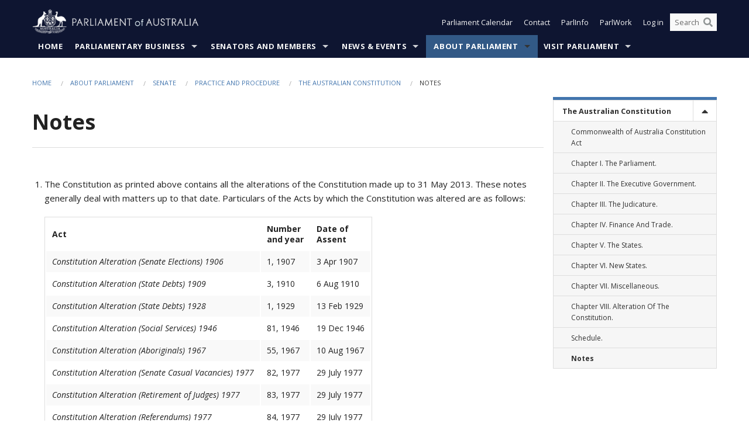

--- FILE ---
content_type: text/html; charset=utf-8
request_url: https://www.aph.gov.au/About_Parliament/Senate/Practice_and_Procedure/Constitution/Notes
body_size: 91417
content:


<!doctype html>
<!--[if lt IE 7 ]> <html lang="en" class="no-js ie6"> <![endif]-->
<!--[if IE 7 ]>    <html lang="en" class="no-js ie7"> <![endif]-->
<!--[if IE 8 ]>    <html lang="en" class="no-js ie8"> <![endif]-->
<!--[if IE 9 ]>    <html lang="en" class="no-js ie9"> <![endif]-->
<!--[if (gt IE 9)|!(IE)]><!-->
<html class="no-js" lang="en" xml:lang="en" xmlns="http://www.w3.org/1999/xhtml">
<!--<![endif]-->

<head id="Head1">
    <!-- UserWay widget -->
    <script>
        (function (d) {
            var s = d.createElement("script");
            /* uncomment the following line to override default position*/
            /* s.setAttribute("data-position", 1);*/
            /* uncomment the following line to override default size (values: small, large)*/
            /* s.setAttribute("data-size", "large");*/
            /* uncomment the following line to override default language (e.g., fr, de, es, he, nl, etc.)*/
            /* s.setAttribute("data-language", "null");*/
            /* uncomment the following line to override color set via widget (e.g., #053f67)*/
            s.setAttribute("data-color", "#0e1531");
            /* uncomment the following line to override type set via widget (1=person, 2=chair, 3=eye, 4=text)*/
            /* s.setAttribute("data-type", "1");*/
            /* s.setAttribute("data-statement_text:", "Our Accessibility Statement");*/
            /* s.setAttribute("data-statement_url", "http://www.example.com/accessibility";*/
            /* uncomment the following line to override support on mobile devices*/
            /* s.setAttribute("data-mobile", true);*/
            /* uncomment the following line to set custom trigger action for accessibility menu*/
            /* s.setAttribute("data-trigger", "triggerId")*/
            s.setAttribute("data-account", "Nu37TW4Ef2");
            s.setAttribute("src", "https://cdn.userway.org/widget.js");
            (d.body || d.head).appendChild(s);
        })(document)
    </script>
    <!-- Google Tag Manager -->
    <script>(function (w, d, s, l, i) {
                w[l] = w[l] || []; w[l].push({
                    'gtm.start':
                        new Date().getTime(), event: 'gtm.js'
                }); var f = d.getElementsByTagName(s)[0],
                    j = d.createElement(s), dl = l != 'dataLayer' ? '&l=' + l : ''; j.async = true; j.src =
                        'https://www.googletagmanager.com/gtm.js?id=' + i + dl; f.parentNode.insertBefore(j, f);
            })(window, document, 'script', 'dataLayer', 'GTM-N2CL3M9');</script>
    <!-- End Google Tag Manager -->
    <meta charset="utf-8" /><meta http-equiv="X-UA-Compatible" content="IE=edge,chrome=1" /><meta property="og:title" content="Notes" /><meta property="og:image" content="/images/template/Default_Classified_150_90.png" /><meta property="og:description" content="
ul.constitution-contents {
	counter-reset: constitution-number;
	margin: 0 0 1em;
	padding: 0;
}
ul.constitution-contents > li {
	margin: 0 0 1em;
}
ul.constitution-contents,
 ul.constitution-contents ul,
 li.chapter ol {
	list-style: none;
}
li.chapter ol > li {
	margin: 0 0 0 " /><meta property="og:url" content="https://www.aph.gov.au/About_Parliament/Senate/Practice_and_Procedure/Constitution/Notes" /><meta name="msvalidate.01" content="5D9111AD3364510F24400EBF6E139AB5" /><title>
	Notes
        
     &ndash; Parliament of Australia
</title><link rel="schema.DCTERMS" href="http://purl.org/dc/terms/" /><link rel="schema.AGLSTERMS" href="http://www.agls.gov.au/agls/terms/" /><link rel="license" href="http://creativecommons.org/licenses/by-nc-nd/3.0/au/" /><meta name="description" content="Notes" /><meta name="keywords" content="parliament, house, senate, parliamentary, committees, representatives, government, bills, motions" /><meta name="DCTERMS.Description" content="Notes" /><meta name="DCTERMS.creator" content="corporateName=Commonwealth Parliament; address=Parliament House, Canberra, ACT, 2600; contact=+61 2 6277 7111;" /><meta name="DCTERMS.title" content="Notes" /><meta name="DCTERMS.subject" content="Notes" /><meta name="DCTERMS.created" content="2019-01-16" /><meta name="DCTERMS.modified" content="2019-01-16" /><meta name="DCTERMS.type" content="text" /><meta name="DCTERMS.coverage" content="Australia" /><meta name="DCTERMS.identifier" content="https://www.aph.gov.au/About_Parliament/Senate/Practice_and_Procedure/Constitution/Notes" /><meta name="DCTERMS.publisher" content="corporateName=Commonwealth Parliament; address=Parliament House, Canberra, ACT, 2600; contact=+61 2 6277 7111" /><meta name="DCTERMS.rights" content="http://www.aph.gov.au/Help/Disclaimer_Privacy_Copyright" /><meta name="DCTERMS.rightsHolder" content="Commonwealth of Australia" /><meta name="DCTERMS.license" content="Creative Commons - Attribution-NonCommercial-NoDerivs 3.0 Australia (CC BY-NC-ND 3.0 AU)" /><meta name="DCTERMS.language" content="en-AU" /><meta name="DCTERMS.format" content="text/html" /><meta name="viewport" content="width=device-width, initial-scale=1.0" /><link rel="shortcut icon" href="/favicon.ico" /><link href="//fonts.googleapis.com/css?family=Open+Sans:400italic,700,300,800,400|Open+Sans+Condensed:300,700" rel="stylesheet" type="text/css" /><link rel="apple-touch-icon" sizes="60x60" href="/touch-icon-iphone.png" /><link rel="apple-touch-icon" sizes="76x76" href="/touch-icon-ipad.png" /><link rel="apple-touch-icon" sizes="120x120" href="/touch-icon-iphone-retina.png" /><link rel="apple-touch-icon" sizes="152x152" href="/touch-icon-ipad-retina.png" />
        
        <link rel="stylesheet" media="screen" href="/css/style.min.css?v=4256636926" />
        
        <link rel="stylesheet" media="handheld" href="/css/handheld.css?v=3444104224" />
        <link rel="stylesheet" media="screen" href="/css/aph-theme/jquery-ui-1.8.6.custom.css" />
        <link rel="stylesheet" media="screen" href="/css/vendor/colorbox/colorbox.css?v=215458967" />
        
        <link rel="stylesheet" media="print" href="/css/print.css?v=1577436929" />
        

    <script type="text/javascript" src="/js/libs/jquery-1.10.2.min.js"></script>
    <script type="text/javascript" src="/js/libs/jquery-ui-1.10.4.custom.min.js"></script>
    <script type="text/javascript" src="/js/jquery.dateFormat-1.0.js"></script>
    <script type="text/javascript" src="/js/libs/jquery-migrate-1.2.1.min.js"></script>
    <script type="text/javascript" src="/js/plugins.js?v=2347550531"></script>
    <script type="text/javascript" src="/js/script.js?v=4153783859"></script>
    
    <script type="text/javascript" src="/js/vendor/lightbox2/lightbox.min.js?v=97624409"></script>

    <script type="text/javascript" src="/js/vendor/lightbox2/lightbox.min.js?v=97624409"></script>

    
    <script src="/js/libs/contentshare.js?v=2058135496"></script>

    <script type="text/javascript" src="/js/libs/react/react.min.js?v=3706843405"></script>
    <script type="text/javascript" src="/js/libs/react/react-dom.min.js?v=3706843405"></script>
    <script type="text/javascript" src="/js/libs/pubsub.js?v=2418985062"></script>
    <script type="text/javascript" src="/js/libs/moment.js?v=160068683"></script>
    <script type="text/javascript" src="/js/libs/moment-timezone-with-data.js?v=1518348680"></script>
    <script type="text/javascript">
        moment.tz.setDefault("Australia/Canberra");
    </script>
    <script type="text/javascript" src="/js/libs/duration-format.js?v=273884284"></script>

    <!--PLUGINS-->
    <script src="/js/vendor/porthole.min.js?v=2253615438"></script>
    <!--END PLUGINS-->
    <!--CORE-->
    <script src="/js/core.js?v=3918537519"></script>
    <!--END CORE-->

    <!--[if !(IE 6) | !(IE 7) | !(IE 8)]><!-->
    <script type="text/javascript" src="/js/libs/snap-ie-cache-fix.js?v=309387760"></script>
    <script type="text/javascript" src="/js/libs/respond.js?v=2777172843"></script>
    <!--<![endif]-->

    <!--[if lte IE 8 ]>
        <link rel="stylesheet" href="/css/ie-legacy.css" />    
    <![endif]-->

    <!--[if lt IE 7 ]>
    <script src="/js/libs/dd_belatedpng.js"></script>
    <script> DD_belatedPNG.fix('#site-logo img'); //fix any <img> or .png_bg background-images </script>
    <![endif]-->
    <script type="text/javascript" src="/js/libs/modernizr-3.6-complete.min.js?v=3030946925"></script>
    <script type="text/javascript" src="/js/vendor/AC_RunActiveContent.js?v=2714468098"></script>
    
    <script src="https://www.google.com/recaptcha/api.js?render=6Ld_jYUpAAAAALpOhXvR17v-Mkd6yXzP0m8pJ6RD"></script>
    </head>
<body id="body1" class="">
    <!-- Google Tag Manager (noscript) -->
    <noscript>
        <iframe src="https://www.googletagmanager.com/ns.html?id="
            height="0" width="0" style="display: none; visibility: hidden"></iframe>
    </noscript>
    <!-- End Google Tag Manager (noscript) -->
    <form method="post" action="/About_Parliament/Senate/Practice_and_Procedure/Constitution/Notes" id="mainform">
<div class="aspNetHidden">
<input type="hidden" name="__EVENTTARGET" id="__EVENTTARGET" value="" />
<input type="hidden" name="__EVENTARGUMENT" id="__EVENTARGUMENT" value="" />
<input type="hidden" name="__VIEWSTATE" id="__VIEWSTATE" value="cMAkgW2pKEhljPqnFpy05ktvqdHOLuqZYwTikqrRNGZtxpUBsWgnyu6DIUH1iHL1uct6DPpxKXb2hMJOuEaG53ftklVw8Fz40+ClZAHY5MWhZHftgfv+NgxoneBB/sFz6/TndN8QLYLrKPdsNaWyRqEeH2xUpCJeYfEU4RSOPAqTYiRAR+Af0RaK0O/89X/1omaAu49uuO5xzeFrB//ZSOdhvIfbkSdsrPlTQfZmiIeQivWJAO09nzQhjgvcVs7je2vQ9T8ywJnfJRXc6aAfcRpgqVS9XkxsnFFwUG2CdG7sNgj9Me5LcpgFOZuKIIkb+fzmLF+lOor7N5Ys/[base64]/PICuMMwJK5NVKrK2ykb4D9041TZXmDP1iriVY31xRG/siEUbfEMr/fKcz/B6vLyS9U1ZQuezWhgsuvaMxINcf6epbGeUfHUSwtbqwqxE1ANWQqHo8jX+35YSIhAlk5rMNJuANu9fRzQSOmrUiRqTj9B9MTJisazPXwrV/gQsdW9OEF6TViMkueiJqMhiHjMcMQF94TFFySCPU2NC/fxaTFoPJrrRddquk3juorf+mDA924szonCagO72T2wtx4jbVqHhoA+hqdXsePqKWE5MZl4QUlOB4wWM51lec5ouqM6vpxBv+bBSI89sLTe2Alu0Cnx5mdefzxYQyQVe06Yj4KAEqk9SrLwzLrYA57WBtchvkPWOKwZ2KwxBIMWtdzyci/Gogz5SocxcRx2Wovccc0HJQLek7Jw+HKSoUBY54nvm1+n9ywrC401YDCFT48rRbGJmhK/Hwyzy6LspvT1mk/zTu/YZKMhz61M+dDGyyi8AWkQNhKnIPohDEK9RIYl0e8biu1hQ/BWu2e6BgndtjazFnKoLG1kU5Qc0LpqKq2eR0+MYUKNLAgq0DvCeQvXeh0ALmKV4mgsW+NuGPxzDsCLhekXJoNmp0n1gcDbMbtSc20g8BsAQ2F3HJJ226cyld9Ow+dZUYzG7Ot02ZDAmXFFJ6vN1TAKkWD/mX8GHYDLV7Ht8hdJhvpBxdbAc9fbhdlo+P5c5/rp2e9iyqiMoAJv5c4MGtQTHZ4BNP55VqCkCo6v2C2+xbGyMvY9CwvleEHhF/C0JWdSPyoQOsEfceeFrkDFS2BnxAzPS/nnxyFRJFWfd4ft9SzbvXgz15CVPWjGDPWf29dZ/KvU9Z5DDVqEPgCSRzhgIw3qAb4DxfpqjcvyndpyYeoZu1pogU3w96FdP0CqSCd9uboqG7loyPLtdjyCPUwfxtcGd40rBxJNA==" />
</div>

<script type="text/javascript">
//<![CDATA[
var theForm = document.forms['mainform'];
if (!theForm) {
    theForm = document.mainform;
}
function __doPostBack(eventTarget, eventArgument) {
    if (!theForm.onsubmit || (theForm.onsubmit() != false)) {
        theForm.__EVENTTARGET.value = eventTarget;
        theForm.__EVENTARGUMENT.value = eventArgument;
        theForm.submit();
    }
}
//]]>
</script>


<script src="/WebResource.axd?d=pynGkmcFUV13He1Qd6_TZLoiRuBpjqx-mc4XYiEXE5AhhIqco9hBwrTw0Tb7b7xnVXxVYQ2&amp;t=638901896248157332" type="text/javascript"></script>

<SCRIPT LANGUAGE="JavaScript">function validatecbRAgree(oSrc, args){args.IsValid = document.getElementById("cbRAgree").checked;}</SCRIPT><SCRIPT LANGUAGE="JavaScript">function validatetxtRPasswordConfirm(oSrc, args){args.IsValid = document.getElementById("txtRPasswordConfirm").value.length == 0 || (document.getElementById("txtRPasswordConfirm").value.length > 0 && document.getElementById("txtRPassword").value == document.getElementById("txtRPasswordConfirm").value);}</SCRIPT>
<script src="/ScriptResource.axd?d=NJmAwtEo3Ipnlaxl6CMhvke6LuKNAIG7wYOJ0svbr6ONPX84I_mgHcaT4vlKIcsaiSilqTO2BSjgHfMknroo8jcCuptYgPcm4RziWlEs--KIFpQTsX7IzkyRphQJbqfMTX1duQSbK8E8ppY2fR2sRsVOWZo1&amp;t=5c0e0825" type="text/javascript"></script>
<script src="/ScriptResource.axd?d=dwY9oWetJoJoVpgL6Zq8ONn6rPVYJGBVTR68BxEKJFmfic3OWCCt72aiM8KSgUYJDTVRUBGKySWh7ZXPbC0k-ODM6mBUyoBgGnd8l-OIjB5fkBCFQwlBjvs66KJFiYOzD8rOxneUeSdqeqrGhXA_47-1LZA1&amp;t=5c0e0825" type="text/javascript"></script>
<script src="/ParliamentNumbers.svc/js" type="text/javascript"></script>
<script src="/Predictive/Predictive.asmx/js" type="text/javascript"></script>
<div class="aspNetHidden">

	<input type="hidden" name="__VIEWSTATEGENERATOR" id="__VIEWSTATEGENERATOR" value="35DD2790" />
</div>
        <script type="text/javascript">
//<![CDATA[
Sys.WebForms.PageRequestManager._initialize('ScriptManager1', 'mainform', [], [], [], 90, '');
//]]>
</script>


        <div class="off-canvas-wrap" data-offcanvas>
            <div aria-label="inner-wrap" class="inner-wrap">
                

<header>
    <section class="row" role="navigation" aria-label="Skip links">
        <div class="columns">
            <ul class="skip-links">
                <li><a role="button" href="#main-nav" aria-label="Skip to navigation">Skip to navigation</a></li>
                <li><a role="button" href="#content" aria-label="Skip to content">Skip to content</a></li>
            </ul>
        </div>
    </section>

    <div class="row header-img">
        <div class="medium-4 large-4 columns">
            <h1><a href="/">
                <img src="/images/template/header-logo.png" alt="Home - Parliament of Australia logo" /></a></h1>
        </div>

        <div class="medium-8 large-8 columns" style="padding-left: 0rem">
            <div class="row">
                <div class="columns">
                    <div class="nav-top-links-container">
                        <nav aria-label="Quick links" class="nav-top-links">
                            <ul class="inline-block-list text-small">
                                <li><a title="Open the Parliament Calendar" href="#" role="button" class="right-off-canvas-toggle" id="openParliamentaryCalendar" tabindex="0">Parliament Calendar</a></li>
                                <li><a title="Contact Us" href="/Help/Contact">Contact</a></li>
                                <li class="hide-for-small-only"><a title="Go to ParlInfo Search" href="https://parlinfo.aph.gov.au" target="_blank" rel="noopener noreferrer">ParlInfo</a></li>
                                <li class="hide-for-small-only"><a title="Go to ParlWork" href="https://parlwork.aph.gov.au" target="_blank" rel="noopener noreferrer">ParlWork</a></li>
                                
                                
                                        <li>
                                            <a title="Log in to My Parliament account" href="/Help/Login">Log in</a>
                                        </li>
                                    

                                <li class="has-form hide-for-small-only">
                                    <input aria-label="Search the website" id="txtGenericSearchTerm" aria-label="Input search content" type="text" placeholder="Search ...">
                                    <button id="btnGenericSearch" aria-label="Perform a search" type="submit"><em class="fa fa-search"></em></button>
                                </li>

                                <!--START SEARCH CONTROL-->
                                <script type="text/javascript">
                                    function SearchTermIsValid(searchTerm) {
                                        var result = searchTerm !== '';
                                        return result;
                                    }

                                    $(document).ready(function () {
                                        $("#btnGenericSearch").on("click", function (e) {
                                            e.preventDefault();

                                            var searchTerm = encodeURI($("#txtGenericSearchTerm").val());

                                            if (SearchTermIsValid(searchTerm)) {
                                                if (window.location.href.indexOf("parlview.aph.gov.au") > -1) {
                                                    window.location = "https://www.aph.gov.au/Help/Federated_Search_Results?q=" + searchTerm;
                                                } else {
                                                    window.location = "/Help/Federated_Search_Results?q=" + searchTerm;
                                                }
                                            }

                                            return false;
                                        });

                                        $("#txtGenericSearchTerm").keypress(function (e) {
                                            if (e.keyCode === 13) {
                                                $("#btnGenericSearch").click();
                                                return false;
                                            }
                                        });
                                    });
                                </script>
                                <!--END SEARCH CONTROL-->
                            </ul>
                        </nav>
                    </div>
                </div>
            </div>
        </div>
    </div>
</header>

<script type="text/javascript" src="/js/components/global/header-username.js"></script>

                

<div class="contain-to-grid">
    <nav aria-label="Site navigation" id="main-nav" class="top-bar" data-topbar>
        <ul class="title-area nav-top-links-mobile">
           <li class="has-form show-for-small-only">
                <input aria-label="Search the website" id="txtGenericSearchTermMobile" aria-label="Input search content" type="text" placeholder="Search ...">
                <button id="btnGenericSearchMobile" aria-label="Perform a search" type="submit"><em class="fa fa-search"></em></button>
            </li>

            <!--START SEARCH CONTROL-->
            <script type="text/javascript">
                function SearchTermIsValid(searchTerm) {
                    var result = searchTerm !== '';
                    return result;
                }

                $(document).ready(function () {
                    $("#btnGenericSearchMobile").on("click", function (e) {
                        e.preventDefault();

                        var searchTerm = encodeURI($("#txtGenericSearchTermMobile").val());

                        if (SearchTermIsValid(searchTerm)) {
                            if (window.location.href.indexOf("parlview.aph.gov.au") > -1) {
                                window.location = "https://www.aph.gov.au/Help/Federated_Search_Results?q=" + searchTerm;
                            } else {
                                window.location = "/Help/Federated_Search_Results?q=" + searchTerm;
                            }
                        }

                        return false;
                    });

                    $("#txtGenericSearchTermMobile").keypress(function (e) {
                        if (e.keyCode === 13) {
                            $("#btnGenericSearchMobile").click();
                            return false;
                        }
                    });
                });
            </script>
            <!--END SEARCH CONTROL-->
            <li class="toggle-topbar menu-icon">
                <a href="#" onclick="sendGoogleAnalyticsEvent('Primary Nav', 'Click hamburger menu', '')" role="button" aria-label="Open site navigation" aria-expanded="false">
                    <span>Menu</span>
                </a>
            </li>
        </ul>

        <section role="navigation" aria-label="navigation" class="top-bar-section top-bar-section-hidden">
            <ul id="main-nav-sub">
            
                <li class="">
                    <a href="/" class="primary-nav-item-dropdown"
                       onclick="sendGoogleAnalyticsEvent('Primary Nav', 'Click Parent item', 'Home')">Home</a>

                
                </li>
                
                <li class="has-dropdown not-click">
                    <a href="/Parliamentary_Business" class="primary-nav-item-dropdown"
                       onclick="sendGoogleAnalyticsEvent('Primary Nav', 'Click Parent item', 'Parliamentary Business')">Parliamentary Business</a>

                
                    <ul class="dropdown primary-nav-item-dropdown-hidden">

                    
                        <li class="">
                            <a href="/Parliamentary_Business/Bills_Legislation" onclick="sendGoogleAnalyticsEvent('Primary Nav', 'Click Child item', 'Bills and Legislation')">Bills and Legislation</a>
                        </li>
                        
                        <li class="">
                            <a href="/Parliamentary_Business/Tabled_documents" onclick="sendGoogleAnalyticsEvent('Primary Nav', 'Click Child item', 'Tabled documents')">Tabled documents</a>
                        </li>
                        
                        <li class="">
                            <a href="/Parliamentary_Business/Chamber_documents" onclick="sendGoogleAnalyticsEvent('Primary Nav', 'Click Child item', 'Chamber documents')">Chamber documents</a>
                        </li>
                        
                        <li class="">
                            <a href="/Parliamentary_Business/Hansard" onclick="sendGoogleAnalyticsEvent('Primary Nav', 'Click Child item', 'Hansard')">Hansard</a>
                        </li>
                        
                        <li class="">
                            <a href="/Parliamentary_Business/Senate_estimates" onclick="sendGoogleAnalyticsEvent('Primary Nav', 'Click Child item', 'Senate estimates')">Senate estimates</a>
                        </li>
                        
                        <li class="">
                            <a href="/Parliamentary_Business/Committees" onclick="sendGoogleAnalyticsEvent('Primary Nav', 'Click Child item', 'Committees')">Committees</a>
                        </li>
                        
                        <li class="">
                            <a href="/Parliamentary_Business/Statistics" onclick="sendGoogleAnalyticsEvent('Primary Nav', 'Click Child item', 'Statistics')">Statistics</a>
                        </li>
                        
                        <li class="">
                            <a href="/Parliamentary_Business/Petitions" onclick="sendGoogleAnalyticsEvent('Primary Nav', 'Click Child item', 'Petitions')">Petitions</a>
                        </li>
                        
                    </ul>
                    
                </li>
                
                <li class="has-dropdown not-click">
                    <a href="/Senators_and_Members" class="primary-nav-item-dropdown"
                       onclick="sendGoogleAnalyticsEvent('Primary Nav', 'Click Parent item', 'Senators and Members')">Senators and Members</a>

                
                    <ul class="dropdown primary-nav-item-dropdown-hidden">

                    
                        <li class="">
                            <a href="/Senators_and_Members/Senators" onclick="sendGoogleAnalyticsEvent('Primary Nav', 'Click Child item', 'Senators')">Senators</a>
                        </li>
                        
                        <li class="">
                            <a href="/Senators_and_Members/Members" onclick="sendGoogleAnalyticsEvent('Primary Nav', 'Click Child item', 'Members')">Members</a>
                        </li>
                        
                        <li class="">
                            <a href="/Senators_and_Members/Contacting_Senators_and_Members" onclick="sendGoogleAnalyticsEvent('Primary Nav', 'Click Child item', 'Contacting Senators and Members')">Contacting Senators and Members</a>
                        </li>
                        
                    </ul>
                    
                </li>
                
                <li class="has-dropdown not-click">
                    <a href="/News_and_Events" class="primary-nav-item-dropdown"
                       onclick="sendGoogleAnalyticsEvent('Primary Nav', 'Click Parent item', 'News \u0026 Events')">News & Events</a>

                
                    <ul class="dropdown primary-nav-item-dropdown-hidden">

                    
                        <li class="">
                            <a href="/News_and_Events/Watch_Read_Listen" onclick="sendGoogleAnalyticsEvent('Primary Nav', 'Click Child item', 'Watch, Read, Listen')">Watch, Read, Listen</a>
                        </li>
                        
                        <li class="">
                            <a href="/News_and_Events/Events_Calendar" onclick="sendGoogleAnalyticsEvent('Primary Nav', 'Click Child item', 'Events Calendar')">Events Calendar</a>
                        </li>
                        
                        <li class="">
                            <a href="/News_and_Events/Senate_news_and_events" onclick="sendGoogleAnalyticsEvent('Primary Nav', 'Click Child item', 'Senate news and events')">Senate news and events</a>
                        </li>
                        
                        <li class="">
                            <a href="/News_and_Events/About_the_House_News" onclick="sendGoogleAnalyticsEvent('Primary Nav', 'Click Child item', 'About the House News')">About the House News</a>
                        </li>
                        
                        <li class="">
                            <a href="/News_and_Events/Joint_statements_by_the_Presiding_Officers" onclick="sendGoogleAnalyticsEvent('Primary Nav', 'Click Child item', 'Joint statements by the Presiding Officers')">Joint statements by the Presiding Officers</a>
                        </li>
                        
                        <li class="">
                            <a href="/News_and_Events/My_First_Speech" onclick="sendGoogleAnalyticsEvent('Primary Nav', 'Click Child item', 'My First Speech')">My First Speech</a>
                        </li>
                        
                    </ul>
                    
                </li>
                
                <li class="active has-dropdown not-click">
                    <a href="/About_Parliament" class="primary-nav-item-dropdown"
                       onclick="sendGoogleAnalyticsEvent('Primary Nav', 'Click Parent item', 'About Parliament')">About Parliament</a>

                
                    <ul class="dropdown primary-nav-item-dropdown-hidden">

                    
                        <li class="">
                            <a href="/About_Parliament/Senate" onclick="sendGoogleAnalyticsEvent('Primary Nav', 'Click Child item', 'Senate')">Senate</a>
                        </li>
                        
                        <li class="">
                            <a href="/About_Parliament/House_of_Representatives" onclick="sendGoogleAnalyticsEvent('Primary Nav', 'Click Child item', 'House of Representatives')">House of Representatives</a>
                        </li>
                        
                        <li class="">
                            <a href="/About_Parliament/Work_of_the_Parliament" onclick="sendGoogleAnalyticsEvent('Primary Nav', 'Click Child item', 'Work of the Parliament')">Work of the Parliament</a>
                        </li>
                        
                        <li class="">
                            <a href="/About_Parliament/Parliamentary_Leadership_Taskforce" onclick="sendGoogleAnalyticsEvent('Primary Nav', 'Click Child item', 'Parliamentary Leadership Taskforce')">Parliamentary Leadership Taskforce</a>
                        </li>
                        
                        <li class="">
                            <a href="/About_Parliament/Parliamentary_departments" onclick="sendGoogleAnalyticsEvent('Primary Nav', 'Click Child item', 'Parliamentary departments')">Parliamentary departments</a>
                        </li>
                        
                        <li class="">
                            <a href="/About_Parliament/International_Program" onclick="sendGoogleAnalyticsEvent('Primary Nav', 'Click Child item', 'International Program')">International Program</a>
                        </li>
                        
                        <li class="">
                            <a href="/About_Parliament/Publications" onclick="sendGoogleAnalyticsEvent('Primary Nav', 'Click Child item', 'Publications and policies')">Publications and policies</a>
                        </li>
                        
                        <li class="">
                            <a href="/About_Parliament/Employment" onclick="sendGoogleAnalyticsEvent('Primary Nav', 'Click Child item', 'Employment')">Employment</a>
                        </li>
                        
                        <li class="">
                            <a href="/About_Parliament/Media_Rules_and_Filming_Applications" onclick="sendGoogleAnalyticsEvent('Primary Nav', 'Click Child item', 'Media Rules and Filming Applications')">Media Rules and Filming Applications</a>
                        </li>
                        
                        <li class="">
                            <a href="/About_Parliament/Education_Resources" onclick="sendGoogleAnalyticsEvent('Primary Nav', 'Click Child item', 'Education Resources')">Education Resources</a>
                        </li>
                        
                        <li class="">
                            <a href="/About_Parliament/Parliamentary_Friendship" onclick="sendGoogleAnalyticsEvent('Primary Nav', 'Click Child item', 'Parliamentary Friendship Groups (non-country)')">Parliamentary Friendship Groups (non-country)</a>
                        </li>
                        
                        <li class="">
                            <a href="/About_Parliament/Australian_Parliament_House_Security_Pass_Office" onclick="sendGoogleAnalyticsEvent('Primary Nav', 'Click Child item', 'Australian Parliament House (APH) Security Pass Office')">Australian Parliament House (APH) Security Pass Office</a>
                        </li>
                        
                        <li class="">
                            <a href="/About_Parliament/Sitting_Calendar" onclick="sendGoogleAnalyticsEvent('Primary Nav', 'Click Child item', 'Sitting Calendar')">Sitting Calendar</a>
                        </li>
                        
                    </ul>
                    
                </li>
                
                <li class="has-dropdown not-click">
                    <a href="/Visit_Parliament" class="primary-nav-item-dropdown"
                       onclick="sendGoogleAnalyticsEvent('Primary Nav', 'Click Parent item', 'Visit Parliament')">Visit Parliament</a>

                
                    <ul class="dropdown primary-nav-item-dropdown-hidden">

                    
                        <li class="">
                            <a href="/Visit_Parliament/Whats_On" onclick="sendGoogleAnalyticsEvent('Primary Nav', 'Click Child item', 'What\u0027s on')">What's on</a>
                        </li>
                        
                        <li class="">
                            <a href="/Visit_Parliament/Things_to_Do" onclick="sendGoogleAnalyticsEvent('Primary Nav', 'Click Child item', 'Things to Do')">Things to Do</a>
                        </li>
                        
                        <li class="">
                            <a href="/Visit_Parliament/Art" onclick="sendGoogleAnalyticsEvent('Primary Nav', 'Click Child item', 'Art at Parliament')">Art at Parliament</a>
                        </li>
                        
                        <li class="">
                            <a href="/Visit_Parliament/Dining" onclick="sendGoogleAnalyticsEvent('Primary Nav', 'Click Child item', 'Dining')">Dining</a>
                        </li>
                        
                        <li class="">
                            <a href="/Visit_Parliament/Parliament_Shop" onclick="sendGoogleAnalyticsEvent('Primary Nav', 'Click Child item', 'Parliament Shop')">Parliament Shop</a>
                        </li>
                        
                        <li class="">
                            <a href="/Visit_Parliament/Venue_Hire" onclick="sendGoogleAnalyticsEvent('Primary Nav', 'Click Child item', 'Venue Hire')">Venue Hire</a>
                        </li>
                        
                        <li class="">
                            <a href="/Visit_Parliament/Plan_your_Visit" onclick="sendGoogleAnalyticsEvent('Primary Nav', 'Click Child item', 'Plan your Visit')">Plan your Visit</a>
                        </li>
                        
                        <li class="">
                            <a href="/Visit_Parliament/Accessibility" onclick="sendGoogleAnalyticsEvent('Primary Nav', 'Click Child item', 'Accessibility')">Accessibility</a>
                        </li>
                        
                    </ul>
                    
                </li>
                
            </ul>
        </section>
    </nav>
</div>

                
                

<div class="row padding-medium" id="content" role="main">
    <div class="columns">
        
<div class="breadcrumbs-container show-for-medium-up">
    <a id="skip"></a>
    <!-- START BREADCRUMBS -->
    
    <nav aria-label="Breadcrumbs" class="breadcrumbs">
        
               <a href="/">Home</a>
              
               <a href="/About_Parliament">About Parliament</a>
              
               <a href="/About_Parliament/Senate">Senate</a>
              
               <a href="/About_Parliament/Senate/Practice_and_Procedure">Practice and Procedure</a>
              
               <a href="/About_Parliament/Senate/Practice_and_Procedure/Constitution">The Australian Constitution</a>
              
               <span aria-label="breadcrumbs" class="current">Notes</span>
              
    </nav>
    
    <!-- END BREADCRUMBS -->
</div>


        <div class="row">

            <div class="large-9 columns">
                <div class="hide-for-large-up">
                    

<div class="sidenav" role="navigation" aria-label="Secondary navigation">      
    <a class="sidenav__heading" aria-expanded="false" role="button" tabindex="0"><span class="sidenav__heading--span">In this section</span></a>
    <ul class="restartSecondary sidenav__list"><li class="sidenav__item sidenav__item--has-dropdown active" /><a role="link" onclick="sendGoogleAnalyticsEvent('Secondary Nav', 'Notes', 'The Australian Constitution')" class="active" href="/About_Parliament/Senate/Practice_and_Procedure/Constitution" alt="The Australian Constitution secondary link">The Australian Constitution</a><a href ="" aria-label="toggle" class="sidenav__dropdown__toggle" aria-label="Drop down"><span class="fa fa-fw fa-caret-up" aria-hidden="true"></span></a><ul class="sidenav__dropdown"><li class="sidenav__item" /><a role="link" onclick="sendGoogleAnalyticsEvent('Secondary Nav', 'Notes', 'Commonwealth of Australia Constitution Act')"  href="/About_Parliament/Senate/Practice_and_Procedure/Constitution/preamble" alt="Commonwealth of Australia Constitution Act secondary link">Commonwealth of Australia Constitution Act</a><li class="sidenav__item" /><a role="link" onclick="sendGoogleAnalyticsEvent('Secondary Nav', 'Notes', 'Chapter I. The Parliament.')"  href="/About_Parliament/Senate/Practice_and_Procedure/Constitution/chapter1" alt="Chapter I. The Parliament. secondary link">Chapter I. The Parliament.</a><li class="sidenav__item" /><a role="link" onclick="sendGoogleAnalyticsEvent('Secondary Nav', 'Notes', 'Chapter II. The Executive Government.')"  href="/About_Parliament/Senate/Practice_and_Procedure/Constitution/chapter2" alt="Chapter II. The Executive Government. secondary link">Chapter II. The Executive Government.</a><li class="sidenav__item" /><a role="link" onclick="sendGoogleAnalyticsEvent('Secondary Nav', 'Notes', 'Chapter III. The Judicature.')"  href="/About_Parliament/Senate/Practice_and_Procedure/Constitution/chapter3" alt="Chapter III. The Judicature. secondary link">Chapter III. The Judicature.</a><li class="sidenav__item" /><a role="link" onclick="sendGoogleAnalyticsEvent('Secondary Nav', 'Notes', 'Chapter IV. Finance And Trade.')"  href="/About_Parliament/Senate/Practice_and_Procedure/Constitution/chapter4" alt="Chapter IV. Finance And Trade. secondary link">Chapter IV. Finance And Trade.</a><li class="sidenav__item" /><a role="link" onclick="sendGoogleAnalyticsEvent('Secondary Nav', 'Notes', 'Chapter V. The States.')"  href="/About_Parliament/Senate/Practice_and_Procedure/Constitution/chapter5" alt="Chapter V. The States. secondary link">Chapter V. The States.</a><li class="sidenav__item" /><a role="link" onclick="sendGoogleAnalyticsEvent('Secondary Nav', 'Notes', 'Chapter VI. New States.')"  href="/About_Parliament/Senate/Practice_and_Procedure/Constitution/chapter6" alt="Chapter VI. New States. secondary link">Chapter VI. New States.</a><li class="sidenav__item" /><a role="link" onclick="sendGoogleAnalyticsEvent('Secondary Nav', 'Notes', 'Chapter VII. Miscellaneous.')"  href="/About_Parliament/Senate/Practice_and_Procedure/Constitution/chapter7" alt="Chapter VII. Miscellaneous. secondary link">Chapter VII. Miscellaneous.</a><li class="sidenav__item" /><a role="link" onclick="sendGoogleAnalyticsEvent('Secondary Nav', 'Notes', 'Chapter VIII. Alteration Of The Constitution.')"  href="/About_Parliament/Senate/Practice_and_Procedure/Constitution/chapter8" alt="Chapter VIII. Alteration Of The Constitution. secondary link">Chapter VIII. Alteration Of The Constitution.</a><li class="sidenav__item" /><a role="link" onclick="sendGoogleAnalyticsEvent('Secondary Nav', 'Notes', 'Schedule.')"  href="/About_Parliament/Senate/Practice_and_Procedure/Constitution/schedule" alt="Schedule. secondary link">Schedule.</a><li class="sidenav__item active" /><a role="link" onclick="sendGoogleAnalyticsEvent('Secondary Nav', 'Notes', 'Notes')" class="active" href="/About_Parliament/Senate/Practice_and_Procedure/Constitution/Notes" alt="Notes secondary link">Notes</a></ul></li></ul>
</div>


                </div>
                
<div id="migrated">
    <div class="box grey-box">
        <h1>Notes</h1>
    </div>
    <div id="main_0_content_0_contentBox" class="box">
        <p><style>
ul.constitution-contents {
	counter-reset: constitution-number;
	margin: 0 0 1em;
	padding: 0;
}
ul.constitution-contents > li {
	margin: 0 0 1em;
}
ul.constitution-contents,
 ul.constitution-contents ul,
 li.chapter ol {
	list-style: none;
}
li.chapter ol > li {
	margin: 0 0 0 3.2em;
	position: relative;
}
li.chapter ol > li:before {
	counter-increment: constitution-number;
	content: counter(constitution-number) ". ";
	left: 0;
	margin-left: -3.2em;
	position: absolute;
}
li.chapter li.with-an-a:before {
	content: counter(constitution-number) "A. ";
}
ol.bracketed-list,
 ol.bracketed-list ol {
	counter-reset: item;
	display: table;
	padding: 0;
}
ol.bracketed-list ol {
	margin: 0.5em 0 0;
}
ol.bracketed-list li {
	display: table;
	margin: 0 0 0.5em;
	padding: 0;
}
ol.bracketed-list li:before {
	content: "(" counter(item) ") ";
	counter-increment: item;
	display: table-cell;
	padding-right: 0.7em;
	text-align: right;
	width: 2em;
}
ol.bracketed-list.lower-alpha li:before,
 ol.bracketed-list.lower-roman ol.lower-alpha li:before {
	content: "(" counter(item, lower-alpha) ") ";
	width: 2.9em;
}
ol.bracketed-list.lower-roman li:before {
	content: "(" counter(item, lower-roman) ") ";
}
ol.bracketed-list.lower-alpha li li:before,
 ol.bracketed-list.lower-roman li:before {
	width: 3.5em;
}
ol.bracketed-list li li:before {
	content: "(" counter(item, lower-alpha) ") ";
	counter-increment: item;
}
ol.bracketed-list li li li:before {
	content: "(" counter(item, lower-roman) ") ";
	counter-increment: item;
	width: 2em;
}
ol.bracketed-list li li li li:before {
	content: "(" counter(item, upper-alpha) ") ";
	counter-increment: item;
	font-size: 90%;
	width: 1.5em;
}
ol.bracketed-list li.with-an-a:before {
	content: "(" counter(item) "A) ";
}
ol.bracketed-list.lower-roman li.with-an-a:before {
	content: "(" counter(item, lower-roman) "A) ";
}
dl {
	margin: 0 0 0 2em;
	overflow: hidden;
}
dl dt {
	clear: left;
	display: block;
	float: left;
	width: 11em;
}
</style>
<ol>
	<li id="note-01">
		<p>The Constitution as printed above contains all the alterations of the Constitution made up to 31 May 2013. These notes generally deal with matters up to that date. Particulars of the Acts by which the Constitution was altered are as follows:</p>
		<table>
			<colgroup>
			<col />
			<col />
			<col />
			</colgroup>
			<tbody>
				<tr>
					<td><strong>Act</strong></td>
					<td><strong>Number <br />
							and year</strong></td>
					<td><strong>Date of <br />
							Assent</strong></td>
				</tr>
				<tr>
					<td><em>Constitution Alteration (Senate Elections) 1906</em></td>
					<td>1, 1907</td>
					<td>3 Apr 1907</td>
				</tr>
				<tr>
					<td><em>Constitution Alteration (State Debts) 1909</em></td>
					<td>3, 1910</td>
					<td>6 Aug 1910</td>
				</tr>
				<tr>
					<td><em>Constitution Alteration (State Debts) 1928</em></td>
					<td>1, 1929</td>
					<td>13 Feb 1929</td>
				</tr>
				<tr>
					<td><em>Constitution Alteration (Social Services) 1946</em></td>
					<td>81, 1946</td>
					<td>19 Dec 1946</td>
				</tr>
				<tr>
					<td><em>Constitution Alteration (Aboriginals) 1967</em></td>
					<td>55, 1967</td>
					<td>10 Aug 1967</td>
				</tr>
				<tr>
					<td><em>Constitution Alteration (Senate Casual Vacancies) 1977</em></td>
					<td>82, 1977</td>
					<td>29 July 1977</td>
				</tr>
				<tr>
					<td><em>Constitution Alteration (Retirement of Judges) 1977</em></td>
					<td>83, 1977</td>
					<td>29 July 1977</td>
				</tr>
				<tr>
					<td><em>Constitution Alteration (Referendums) 1977</em></td>
					<td>84, 1977</td>
					<td>29 July 1977</td>
				</tr>
			</tbody>
		</table>
		<h2>Table of Amendments</h2>
		<p><em>ad. = added or inserted; am. = amended; rep. = repealed; rs. = repealed and substituted</em></p>
		<table>
			<colgroup>
			<col />
			<col />
			</colgroup>
			<tbody>
				<tr>
					<td><strong>Provision affected</strong></td>
					<td><strong>How affected</strong></td>
				</tr>
				<tr>
					<td>s. 13</td>
					<td>am. No. 1, 1907</td>
				</tr>
				<tr>
					<td>s. 15</td>
					<td>rs. No. 82, 1977</td>
				</tr>
				<tr>
					<td>s. 51</td>
					<td>am. No. 81, 1946; No. 55, 1967</td>
				</tr>
				<tr>
					<td>s. 72</td>
					<td>am. No. 83, 1977</td>
				</tr>
				<tr>
					<td>s. 105</td>
					<td>am. No. 3, 1910</td>
				</tr>
				<tr>
					<td>s. 105A</td>
					<td>ad. No. 1, 1929</td>
				</tr>
				<tr>
					<td>s. 127</td>
					<td>rep. No. 55, 1967</td>
				</tr>
				<tr>
					<td>s. 128</td>
					<td>am. No. 84, 1977</td>
				</tr>
			</tbody>
		</table>
	</li>
	<li id="note-02">Covering clause 3 &#8211; The Proclamation under covering clause 3 was made on 17 September 1900 and is published in <em>Gazette</em> 1901, p. 1.</li>
	<li id="note-03">Covering clause 5 &#8211; Cf. the <em>Statute of Westminster Adoption Act 1942</em>.</li>
	<li id="note-04">
		<p>Covering clause 7 &#8211; The following Acts have repealed Acts passed by the Federal Council of Australasia:</p>
		<p><em>Defence Act 1903</em> (No. 20, 1903), s. 6</p>
		<p><em>Pearl Fisheries Act 1952</em> (No. 8, 1952), s. 3 (<em>Pearl Fisheries Act 1952</em> repealed by <em>Continental Shelf (Living Natural Resources) Act 1968</em>, s. 3)</p>
		<p><em>Service and Execution of Process Act 1901</em> (No. 11, 1901), s. 2 (s. 2 subsequently repealed by <em>Service and Execution of Process Act 1963</em>, s. 3).</p>
	</li>
	<li id="note-05">Section 7 &#8211; The number of senators for each State was increased to 12 by the <em>Representation Act 1983</em>, s. 3.</li>
	<li id="note-06">
		<p>Section 9 &#8211; The following State Acts have been passed in pursuance of the powers conferred by s. 9:</p>
		<table>
			<colgroup>
			<col />
			<col />
			<col />
			<col />
			</colgroup>
			<thead>
				<tr>
					<td><strong>State</strong></td>
					<td><strong>Number</strong></td>
					<td><strong>Short title</strong></td>
					<td><strong>How affected</strong></td>
				</tr>
			</thead>
			<tbody>
				<tr>
					<td rowspan="2"><strong>New South Wales</strong></td>
					<td>No. 73, 1900</td>
					<td><em>Federal Elections Act 1900</em></td>
					<td>Ss. 2, 3, 4, 5 and 6 and the Schedule repealed by No. 9, 1903; wholly repealed by No. 41, 1912</td>
				</tr>
				<tr>
					<td>No. 9, 1903</td>
					<td><em>Senators' Elections Act 1903</em></td>
					<td><em>(Still in force)</em></td>
				</tr>
				<tr>
					<td rowspan="6"><strong>Victoria</strong></td>
					<td>No. 1715</td>
					<td><em>Federal Elections Act 1900</em></td>
					<td>Repealed by No. 1860</td>
				</tr>
				<tr>
					<td>No. 1860</td>
					<td><em>Senate Elections (Times and Places) Act 1903</em></td>
					<td>Repealed by No. 2723</td>
				</tr>
				<tr>
					<td>No. 2399</td>
					<td><em>Senate Elections (Times and Places) Act 1912</em></td>
					<td>Repealed by No. 2723</td>
				</tr>
				<tr>
					<td>No. 2723</td>
					<td><em>Senate Elections (Times and Places) Act 1915</em></td>
					<td>Repealed by No. 3769</td>
				</tr>
				<tr>
					<td>No. 3769</td>
					<td><em>Senate Elections (Times and Places) Act 1928</em></td>
					<td>Repealed by No. 6365</td>
				</tr>
				<tr>
					<td>No. 6365</td>
					<td><em>Senate Elections Act 1958</em></td>
					<td><em>(Still in force)</em></td>
				</tr>
				<tr>
					<td rowspan="3"><strong>Queensland</strong></td>
					<td>64 Vic. No. 25</td>
					<td><em>The Parliament of the Commonwealth Elections Act and The Elections Acts 1885 to 1898 Amendment Act of 1900</em></td>
					<td>Operation exhausted</td>
				</tr>
				<tr>
					<td>3 Edw.VII. No. 6</td>
					<td><em>The Election of Senators Act of 1903</em></td>
					<td>Repealed by 9 Eliz. II. No. 20</td>
				</tr>
				<tr>
					<td>9 Eliz. II. No. 20</td>
					<td><em>Senate Elections Act 1960</em></td>
					<td><em>(Still in force)</em></td>
				</tr>
				<tr>
					<td><strong>South Australia</strong></td>
					<td>No. 834, 1903</td>
					<td><em>The Election of Senators <br />

							Act 1903</em></td>
					<td><em>(Still in force)</em></td>
				</tr>
				<tr>
					<td><strong>Western Australia</strong></td>
					<td>No. 11, 1903</td>
					<td><em>Election of Senators Act 1903</em></td>
					<td><em>(Still in force)</em></td>
				</tr>
				<tr>
					<td rowspan="3"><strong>Tasmania</strong></td>
					<td>64 Vic. No. 59</td>
					<td><em>The Federal Elections Act 1900</em></td>
					<td>Repealed by <br />
							26 Geo. V. No. 3</td>
				</tr>
				<tr>
					<td>3 Edw. VII No. 5</td>
					<td><em>The Election of Senators Act 1903</em></td>
					<td>Repealed by <br />
							26 Geo. V. No. 3</td>
				</tr>
				<tr>
					<td>26 Geo. V No. 3</td>
					<td><em>Senate Elections Act 1935</em></td>
					<td><em>(Still in force)</em></td>
				</tr>
			</tbody>
		</table>
	</li>
	<li id="note-07">Section 13 was amended by the <em>Constitution Alteration (Senate Elections) 1906</em>, and previously read as follows:
		<p>&quot;<strong>13.</strong> As soon as may be after the Senate first meets, and after each first meeting of the Senate following a dissolution thereof, the Senate shall divide the senators chosen for each State into two classes, as nearly equal in number as practicable; and the places of the senators of the first class shall become vacant at the expiration of the third year, and the places of those of the second class at the expiration of the sixth year, from the beginning of their term of service; and afterwards the places of senators shall become vacant at the expiration of six years from the beginning of their term of service.</p>
		<p>The election to fill vacant places shall be made in the year at the expiration of which the places are to become vacant.</p>
		<p>For the purposes of this section the term of service of a senator shall be taken to begin on the first day of January following the day of his election, except in the case of the first election and of the election next after any dissolution of the Senate, when it shall be taken to begin on the first day of January preceding the day of his election.&quot;</p>
	</li>
	<li id="note-08">Section 14 &#8211; For the provisions applicable upon the increase in the number of senators to 12 made by the <em>Representation Act 1983,</em> see<em></em> s. 3 of that Act.</li>
	<li id="note-09">
		<p>Section 15 was amended by the <em>Constitution Alteration (Senate Casual Vacancies) 1977</em>, and previously read as follows:</p>
		<p>&quot;<strong>15.</strong> If the place of a senator becomes vacant before the expiration of his term of service, the Houses of Parliament of the State for which he was chosen shall, sitting and voting together, choose a person to hold the place until the expiration of the term, or until the election of a successor as hereinafter provided, whichever first happens. But if the Houses of Parliament of the State are not in session at the time when the vacancy is notified, the Governor of the State, with the advice of the Executive Council thereof, may appoint a person to hold the place until the expiration of fourteen days after the beginning of the next session of the Parliament of the State, or until the election of a successor, whichever first happens.</p>
		<p>At the next general election of members of the House of Representatives, or at the next election of senators for the State, whichever first happens, a successor shall, if the term has not then expired, be chosen to hold the place from the date of his election until the expiration of the term.</p>
		<p>The name of any senator so chosen or appointed shall be certified by the Governor of the State to the Governor-General.&quot;</p>
	</li>
	<li id="note-10">Section 15 &#8211; The proposed law to alter the Constitution entitled <em>&quot;Constitution Alteration (Simultaneous Elections) 1977&quot;</em> was submitted to the electors in each State of the Commonwealth on 21 May 1977: it was not approved by a majority of all the electors voting in a majority of the States. See <em>Gazette</em> 1977, No. S100, p. 1. </li>
	<li id="note-11">
		<p>Section 29 &#8211; The following State Acts were passed in pursuance of the powers conferred by s. 29, but ceased to be in force upon the enactment of the <em>Commonwealth Electoral Act 1902:</em></p>
		<table>
			<colgroup>
			<col />
			<col />
			<col />
			</colgroup>
			<thead>
				<tr>
					<td><strong>State</strong></td>
					<td><strong>Number</strong></td>
					<td><strong>Short title</strong></td>
				</tr>
			</thead>
			<tbody>
				<tr>
					<td><strong>New South Wales</strong></td>
					<td>No. 73, 1900</td>
					<td><em>Federal Elections Act 1900</em></td>
				</tr>
				<tr>
					<td><strong>Victoria</strong></td>
					<td>No. 1667</td>
					<td><em>Federal House of Representatives<br />
							Victorian Electorates Act 1900</em></td>
				</tr>
				<tr>
					<td><strong>Queensland</strong></td>
					<td>64 Vic. No. 25</td>
					<td><em>The Parliament of the Commonwealth Elections Act <br />
							and The Elections Acts 1885 to 1898 Amendment Act of 1900</em></td>
				</tr>
				<tr>
					<td><strong>Western Australia</strong></td>
					<td>64 Vic. No. 6</td>
					<td><em>Federal House of Representatives<br />
							Western Australian Electorates Act 1900</em></td>
				</tr>
			</tbody>
		</table>
	</li>
	<li id="note-12">
		<p>Section 51 &#8211; The following Imperial Acts extended the legislative powers of the Parliament:</p>
		<table>
			<colgroup>
			<col />
			<col />
			<col />
			<col />
			</colgroup>
			<thead>
				<tr>
					<td><strong>Number</strong></td>
					<td><strong>Short title</strong></td>
					<td><strong>Provision</strong></td>
					<td><strong>How affected</strong></td>
				</tr>
			</thead>
			<tbody>
				<tr>
					<td>24 &amp; 25 Geo. V. c. 49</td>
					<td><em>Whaling Industry (Regulation) Act 1934</em></td>
					<td><em>s. 15</em></td>
					<td><em>For the United Kingdom, repealed by 1989 c. 43; in Australia, no longer necessary</em></td>
				</tr>
				<tr>
					<td>1 Edw. VIII. &amp; 1. Geo. VI. c. 15</td>
					<td><em>Geneva Convention Act 1937</em></td>
					<td><em>s. 2</em></td>
					<td><em>No longer necessary; see 5 &amp; 6 Eliz. II. c. 52, s. 6(a) and</em> <em>Geneva Convention Act 1938</em><em> (Cth), No. 14, 1938</em></td>
				</tr>
				<tr>
					<td>2 &amp; 3 Geo. VI. c. 62</td>
					<td><em>Emergency Powers (Defence) Act 1939</em></td>
					<td><em>s. 5</em></td>
					<td><em>Repealed by 7 &amp; 8 Eliz. II. c. 19, s. 10(3)(a) and the Fourth Schedule</em></td>
				</tr>
				<tr>
					<td>3 &amp; 4 Geo. VI. c. 18</td>
					<td><em>Army and Air Force (Annual) Act 1940</em></td>
					<td><em>s. 3</em></td>
					<td><em>Repealed by 2 Eliz. II. c. 5</em></td>
				</tr>
			</tbody>
		</table>
	</li>
	<li id="note-13">Section 51 (xxiiiA) &#8211; This section was inserted by the <em>Constitution Alteration (Social Services) 1946</em>.</li>
	<li id="note-14">
		<p>Section 51 (xxvi) was amended by the <em>Constitution Alteration (Aboriginals) 1967,</em> and previously read as follows:</p>
		<p>&quot;(xxvi) the people of any race, other than the aboriginal race in any State, for whom it is deemed necessary to make special laws;&quot;</p>
	</li>
	<li id="note-15">
		<p>Section 51 (xxxvii) &#8211; The following Acts have been passed by the Parliaments of the States to refer matters to the Parliament under section 51 (xxxvii):</p>
		<table>
			<colgroup>
			<col />
			<col />
			<col />
			<col />
			</colgroup>
			<thead>
				<tr>
					<td><strong>State</strong></td>
					<td><strong>Number</strong></td>
					<td><strong>Short title</strong></td>
					<td><strong>How affected</strong></td>
				</tr>
			</thead>
			<tbody>
				<tr>
					<td rowspan="18"><strong>New South Wales</strong></td>
					<td>No. 65, 1915</td>
					<td><em>Commonwealth Powers (War) Act 1915</em></td>
					<td>Expired 9 Jan 1921; see s. 5</td>
				</tr>
				<tr>
					<td>No. 33, 1942</td>
					<td><em>Commonwealth Powers Act 1942</em></td>
					<td>Expired; see s. 4</td>
				</tr>
				<tr>
					<td>No. 18, 1943</td>
					<td><em>Commonwealth Powers Act 1943</em></td>
					<td>Expired; see s. 4</td>
				</tr>
				<tr>
					<td>No. 48, 1983</td>
					<td><em>Commonwealth Powers (Meat Inspection) Act 1983</em></td>
					<td>Repealed by No. 147, 1997</td>
				</tr>
				<tr>
					<td>No. 182, 1986</td>
					<td><em>Commonwealth Powers (Family Law &#8211; Children) Act 1986</em></td>
					<td><em>(Still in force)</em></td>
				</tr>
				<tr>
					<td>No. 61, 1992</td>
					<td><em>Mutual Recognition (New South Wales) Act 1992</em></td>
					<td><em>(Still in force)</em></td>
				</tr>
				<tr>
					<td>No. 104, 1992</td>
					<td><em>Commonwealth Powers (State Banking) Act 1992</em></td>
					<td><em>(Still in force)</em></td>
				</tr>
				<tr>
					<td>No. 100, 1993</td>
					<td><em>Commonwealth Powers (Poultry Processing) Act 1993</em></td>
					<td>Repealed by No. 55, 1997</td>
				</tr>
				<tr>
					<td>No. 102, 1996</td>
					<td><em>Trans-Tasman Mutual Recognition (New South Wales) Act 1996</em></td>
					<td><em>(Still in force)</em></td>
				</tr>
				<tr>
					<td>No. 1, 2001</td>
					<td><em>Corporations (Commonwealth Powers) Act 2001</em></td>
					<td><em>(Still in force)</em></td>
				</tr>
				<tr>
					<td>No. 114, 2002</td>
					<td><em>Terrorism (Commonwealth Powers) Act 2002</em></td>
					<td><em>(Still in force)</em></td>
				</tr>
				<tr>
					<td>No. 49, 2003</td>
					<td><em>Commonwealth Powers (De Facto Relationships) Act 2003</em></td>
					<td><em>(Still in force)</em></td>
				</tr>
				<tr>
					<td>No. 69, 2008</td>
					<td><em>Water (Commonwealth Powers) Act 2008</em></td>
					<td><em>(Still in force)</em></td>
				</tr>
				<tr>
					<td>No. 35, 2009</td>
					<td><em>Personal Property Securities (Commonwealth Powers) Act 2009</em></td>
					<td><em>(Still in force)</em></td>
				</tr>
				<tr>
					<td>No. 115, 2009</td>
					<td><em>Industrial Relations (Commonwealth Powers) Act 2009</em></td>
					<td><em>(Still in force)</em></td>
				</tr>
				<tr>
					<td>No. 6, 2010</td>
					<td><em>Credit (Commonwealth Powers) Act 2010</em></td>
					<td><em>(Still in force)</em></td>
				</tr>
				<tr>
					<td>No 131, 2010</td>
					<td><em>Vocational Education and Training (Commonwealth Powers) Act 2010</em></td>
					<td><em>(Still in force)</em></td>
				</tr>
				<tr>
					<td>No. 44, 2011</td>
					<td><em>Business Names (Commonwealth Powers) Act 2011</em></td>
					<td><em>(Still in force)</em></td>
				</tr>
				<tr>
					<td rowspan="17"><strong>Victoria</strong></td>
					<td>No. 3108</td>
					<td><em>Commonwealth Powers (Air Navigation) Act 1920</em></td>
					<td>Repealed by No. 4502, 1937</td>
				</tr>
				<tr>
					<td>No. 3658</td>
					<td><em>Commonwealth Arrangements Act 1928</em></td>
					<td>Part III repealed by No. 4502, 1937; Parts I and II repealed by No. 6223, 1958</td>
				</tr>
				<tr>
					<td>No. 4009</td>
					<td><em>Debt Conversion Agreement Act 1931 (No. 2)</em></td>
					<td><em>Repealed by No. 73, 2005</em></td>
				</tr>
				<tr>
					<td>No. 4950</td>
					<td><em>Commonwealth Powers Act 1943</em></td>
					<td>Not proclaimed to come into operation and cannot now be so proclaimed</td>
				</tr>
				<tr>
					<td>No. 92, 1986</td>
					<td><em>Commonwealth Powers (Family Law &#8211; Children) Act 1986</em></td>
					<td><em>(Still in force)</em></td>
				</tr>
				<tr>
					<td>No. 2, 1993</td>
					<td><em>Mutual Recognition (Victoria) Act 1993</em></td>
					<td><em>Expired; see s. 6</em></td>
				</tr>
				<tr>
					<td>No. 59, 1996</td>
					<td><em>Commonwealth Powers (Industrial Relations) Act 1996</em></td>
					<td>Repealed by No 24, 2009</td>
				</tr>
				<tr>
					<td>No. 4, 1998</td>
					<td><em>Trans-Tasman Mutual Recognition (Victoria) Act 1998</em></td>
					<td><em>(Still in force)</em></td>
				</tr>
				<tr>
					<td>No. 62, 1998</td>
					<td><em>Mutual Recognition (Victoria) Act 1998</em></td>
					<td>(Still in force)</td>
				</tr>
				<tr>
					<td>No. 6, 2001</td>
					<td><em>Corporations (Commonwealth Powers) Act 2001</em></td>
					<td>(Still in force)</td>
				</tr>
				<tr>
					<td>No. 14, 2003</td>
					<td><em>Terrorism (Commonwealth Powers) Act 2003</em></td>
					<td>(Still in force)</td>
				</tr>
				<tr>
					<td>No. 84, 2004</td>
					<td><em>Commonwealth Powers (De Facto Relationships) Act 2004</em></td>
					<td>(Still in force)</td>
				</tr>
				<tr>
					<td>No. 75, 2008</td>
					<td><em>Water (Commonwealth Powers) Act 2008</em></td>
					<td>(Still in force)</td>
				</tr>
				<tr>
					<td>No. 24, 2009</td>
					<td><em>Fair Work (Commonwealth Powers) Act 2009</em></td>
					<td>(Still in force)</td>
				</tr>
				<tr>
					<td>No. 60, 2009</td>
					<td><em>Personal Property Securities (Commonwealth Powers) Act 2009</em></td>
					<td>(Still in force)</td>
				</tr>
				<tr>
					<td>No. 11, 2010</td>
					<td><em>Credit (Commonwealth Powers) Act 2010</em></td>
					<td><em>(Still in force)</em></td>
				</tr>
				<tr>
					<td>No. 79, 2011</td>
					<td><em>Business Names (Commonwealth Powers) Act 2011</em></td>
					<td><em>(Still in force)</em></td>
				</tr>
				<tr>
					<td rowspan="16"><strong>Queensland</strong></td>
					<td>12 Geo. V. No. 30</td>
					<td><em>The Commonwealth Powers (Air Navigation) Act 1921</em></td>
					<td>Repealed by 1 Geo. VI. No. 8</td>
				</tr>
				<tr>
					<td>22 Geo. V. <br />
							No. 30</td>
					<td><em>The Commonwealth Legislative Power Act 1931</em></td>
					<td>Repealed by No. 46, 1983</td>
				</tr>
				<tr>
					<td>7 Geo. VI. No. 19</td>
					<td><em>Commonwealth Powers Act 1943</em></td>
					<td>Expired; see s. 4</td>
				</tr>
				<tr>
					<td>14 Geo. VI. No. 2</td>
					<td><em>The Commonwealth Powers (Air Transport) Act 1950</em></td>
					<td><em>(Still in force)</em></td>
				</tr>
				<tr>
					<td>No. 37, 1990</td>
					<td><em>Commonwealth Powers (Family Law &#8211; Children) Act 1990</em></td>
					<td><em>(Still in force)</em></td>
				</tr>
				<tr>
					<td>No. 67, 1992</td>
					<td><em>Mutual Recognition (Queensland) Act 1992</em></td>
					<td><em>(Still in force)</em></td>
				</tr>
				<tr>
					<td>No. 43, 2001</td>
					<td><em>Corporations (Commonwealth Powers) Act 2001</em></td>
					<td><em>(Still in force)</em></td>
				</tr>
				<tr>
					<td>No. 79, 2002</td>
					<td><em>Terrorism (Commonwealth Powers) Act 2002</em></td>
					<td><em>(Still in force)</em></td>
				</tr>
				<tr>
					<td>No. 45, 2003</td>
					<td><em>Trans-Tasman Mutual Recognition (Queensland) Act 2003</em></td>
					<td>(Still in force)</td>
				</tr>
				<tr>
					<td>No. 78, 2003</td>
					<td><em>Commonwealth Powers (De Facto Relationships) Act 2003</em></td>
					<td>(Still in force)</td>
				</tr>
				<tr>
					<td>No. 58, 2008</td>
					<td><em>Water (Commonwealth Powers) Act 2008</em></td>
					<td>(Still in force)</td>
				</tr>
				<tr>
					<td>No. 37, 2009</td>
					<td><em>Personal Property Securities (Commonwealth Powers) Act 2009</em></td>
					<td>(Still in force)</td>
				</tr>
				<tr>
					<td>No. 49, 2009</td>
					<td><em>Fair Work (Commonwealth Powers) and Other Provisions Act 2009</em></td>
					<td>(Still in force)</td>
				</tr>
				<tr>
					<td>No. 16, 2010</td>
					<td><em>Credit (Commonwealth Powers) Act 2010</em></td>
					<td>(Still in force)</td>
				</tr>
				<tr>
					<td>No. 34, 2011</td>
					<td><em>Business Names (Commonwealth Powers) Act 2011</em></td>
					<td>(Still in force)</td>
				</tr>
				<tr>
					<td>No. 11, 2012</td>
					<td><em>Vocational Education and Training (Commonwealth Powers) Act 2012</em></td>
					<td>(Still in force)</td>
				</tr>
				<tr>
					<td rowspan="15"><strong>South Australia</strong></td>
					<td>No. 1469, 1921</td>
					<td><em>Commonwealth Powers (Air Navigation) Act 1921</em></td>
					<td>Repealed by <em>No. 2352, 1937</em></td>
				</tr>
				<tr>
					<td>No. 2061, 1931</td>
					<td><em>Commonwealth Legislative Power Act 1931</em></td>
					<td>(Still in force)</td>
				</tr>
				<tr>
					<td>No. 3, 1943</td>
					<td><em>Commonwealth Powers Act 1943</em></td>
					<td><em>Expired;</em> see s. 5</td>
				</tr>
				<tr>
					<td>No. 89, 1986</td>
					<td><em>Commonwealth Powers (Family Law) Act 1986</em></td>
					<td><em>(Still in force)</em></td>
				</tr>
				<tr>
					<td>No. 72, 1993</td>
					<td><em>Mutual Recognition (South Australia) Act 1993</em></td>
					<td><em>(Still in force)</em></td>
				</tr>
				<tr>
					<td>No. 27, 1999</td>
					<td><em>Trans-Tasman Mutual Recognition (South Australia) Act 1999</em></td>
					<td><em>(Still in force)</em></td>
				</tr>
				<tr>
					<td>No. 21, 2001</td>
					<td><em>Corporations (Commonwealth Powers) Act 2001</em></td>
					<td><em>(Still in force)</em></td>
				</tr>
				<tr>
					<td>No. 50, 2002</td>
					<td><em>Terrorism (Commonwealth Powers) Act 2002</em></td>
					<td>(Still in force)</td>
				</tr>
				<tr>
					<td>No. 43, 2008</td>
					<td><em>Water (Commonwealth Powers) Act 2008</em></td>
					<td>(Still in force)</td>
				</tr>
				<tr>
					<td>No. 47, 2009</td>
					<td><em>Personal Property Securities (Commonwealth Powers) Act 2009</em></td>
					<td>(Still in force)</td>
				</tr>
				<tr>
					<td>No. 57, 2009</td>
					<td><em>Fair Work (Commonwealth Powers) Act 2009</em></td>
					<td>(Still in force)</td>
				</tr>
				<tr>
					<td>No. 86, 2009</td>
					<td><em>Commonwealth Powers (De Facto Relationships) Act 2009</em></td>
					<td>(Still in force)</td>
				</tr>
				<tr>
					<td>No. 2, 2010</td>
					<td><em>Credit (Commonwealth Powers) Act 2010</em></td>
					<td>(Still in force)</td>
				</tr>
				<tr>
					<td>No. 2, 2012</td>
					<td><em>Vocational Education and Training (Commonwealth Powers) Act 2012</em></td>
					<td>(Still in force)</td>
				</tr>
				<tr>
					<td>No. 4, 2012</td>
					<td><em>Business Names (Commonwealth Powers) Act 2012</em></td>
					<td>(Still in force)</td>
				</tr>
				<tr>
					<td rowspan="16"><strong>Western Australia</strong></td>
					<td>No. 4, 1943</td>
					<td><em>Commonwealth Powers Act 1943</em></td>
					<td>Repealed by No. 58, 1965</td>
				</tr>
				<tr>
					<td>No. 57, 1945</td>
					<td><em>Commonwealth Powers Act 1945</em></td>
					<td>Repealed by No. 58, 1965</td>
				</tr>
				<tr>
					<td>No. 30, 1947</td>
					<td><em>Commonwealth Powers Act 1943, Amendment Act 1947</em></td>
					<td>Repealed by No. 58, 1965</td>
				</tr>
				<tr>
					<td>No. 31, 1947</td>
					<td><em>Commonwealth Powers Act 1945, Amendment Act 1947</em></td>
					<td>Repealed by No. 58, 1965</td>
				</tr>
				<tr>
					<td>No. 73, 1947</td>
					<td><em>Commonwealth Powers Act 1945, Amendment Act (No. 2) 1947</em></td>
					<td>Repealed by No. 58, 1965</td>
				</tr>
				<tr>
					<td>No. 81, 1947</td>
					<td><em>Commonwealth Powers Act 1945-1947, Amendment (Continuance) Act 1947</em></td>
					<td>Repealed by No. 58, 1965</td>
				</tr>
				<tr>
					<td>No. 53, 1995</td>
					<td><em>Mutual Recognition (Western Australia) Act 1995</em></td>
					<td><em>Expired,</em> see s. 7</td>
				</tr>
				<tr>
					<td>No. 6, 2001</td>
					<td><em>Mutual Recognition (Western Australia) Act 2001</em></td>
					<td><em>Expired; see s. 7</em></td>
				</tr>
				<tr>
					<td>No. 7, 2001</td>
					<td><em>Corporations (Commonwealth Powers) Act 2001</em></td>
					<td><em>(Still in force)</em></td>
				</tr>
				<tr>
					<td>No. 53, 2002</td>
					<td><em>Terrorism (Commonwealth Powers) Act 2002</em></td>
					<td>(Still in force)</td>
				</tr>
				<tr>
					<td>No. 26, 2006</td>
					<td><em>Commonwealth Powers (De Facto Relationships) Act 2006</em></td>
					<td>(Still in force)</td>
				</tr>
				<tr>
					<td>No. 30, 2007</td>
					<td><em>Trans-Tasman Mutual Recognition (Western Australia) Act 2007</em></td>
					<td>(Still in force)</td>
				</tr>
				<tr>
					<td>No. 13, 2010</td>
					<td><em>Credit (Commonwealth Powers) Act 2010</em></td>
					<td>(Still in force)</td>
				</tr>
				<tr>
					<td>No. 52, 2010</td>
					<td><em>Mutual Recognition (Western Australia) Act 2010</em></td>
					<td>(Still in force)</td>
				</tr>
				<tr>
					<td>No. 41, 2011</td>
					<td><em>Personal Property Securities (Commonwealth Laws) Act 2011</em></td>
					<td>(Still in force)</td>
				</tr>
				<tr>
					<td>No. 6, 2012</td>
					<td><em>Business Names (Commonwealth Powers) Act 2012</em></td>
					<td>(Still in force)</td>
				</tr>
				<tr>
					<td rowspan="14"><strong>Tasmania</strong></td>
					<td>11 Geo. V. No. 42</td>
					<td><em>Commonwealth Powers (Air Navigation) Act 1920</em></td>
					<td>Repealed by 1 Geo. VI. No. 14</td>
				</tr>
				<tr>
					<td>No. 46, 1952</td>
					<td><em>Commonwealth Powers (Air Transport) Act 1952</em></td>
					<td><em>(Still in force)</em></td>
				</tr>
				<tr>
					<td>No. 62, 1966</td>
					<td><em>Commonwealth Powers (Trade Practices) Act 1966</em></td>
					<td>Expired; see s. 2</td>
				</tr>
				<tr>
					<td>No. 5, 1987</td>
					<td><em>Commonwealth Powers (Family Law) Act 1987</em></td>
					<td><em>(Still in force)</em></td>
				</tr>
				<tr>
					<td>No. 33, 1993</td>
					<td><em>Mutual Recognition (Tasmania) Act 1993</em></td>
					<td><em>(Still in force)</em></td>
				</tr>
				<tr>
					<td>No. 39, 2001</td>
					<td><em>Corporations (Commonwealth Powers) Act 2001</em></td>
					<td><em>(Still in force)</em></td>
				</tr>
				<tr>
					<td>No. 68, 2002</td>
					<td><em>Terrorism (Commonwealth Powers) Act 2002</em></td>
					<td><em>(Still in force)</em></td>
				</tr>
				<tr>
					<td>No. 60, 2003</td>
					<td><em>Trans-Tasman Mutual Recognition (Tasmania) Act 2003</em></td>
					<td>(Still in force)</td>
				</tr>
				<tr>
					<td>No. 18, 2006</td>
					<td><em>Commonwealth Powers (De Facto Relationships) Act 2006</em></td>
					<td>(Still in force)</td>
				</tr>
				<tr>
					<td>No. 51, 2009</td>
					<td><em>Credit (Commonwealth Powers) Act 2009</em></td>
					<td>(Still in force)</td>
				</tr>
				<tr>
					<td>No. 88, 2009</td>
					<td><em>Industrial Relations (Commonwealth Powers) Act 2009</em></td>
					<td>(Still in force)</td>
				</tr>
				<tr>
					<td>No. 15, 2010</td>
					<td><em>Personal Property Securities (Commonwealth Powers) Act 2010</em></td>
					<td>(Still in force)</td>
				</tr>
				<tr>
					<td>No. 30, 2011</td>
					<td><em>Business Names (Commonwealth Powers) Act 2011</em></td>
					<td>(Still in force)</td>
				</tr>
				<tr>
					<td>No. 50, 2011</td>
					<td><em>Vocational Education and Training (Commonwealth Powers) Act 2011</em></td>
					<td>(Still in force)</td>
				</tr>
			</tbody>
		</table>
	</li>
	<li id="note-16">
		<p>Section 72 was amended by the <em>Constitution Alteration (Retirement of Judges) 1977</em>, and previously read as follows:</p>
		<p>&quot;<strong>72.</strong> The Justices of the High Court and of the other courts created by the Parliament:</p>
		<ol class="bracketed-list lower-roman">
			<li>shall be appointed by the Governor-General in Council;</li>
			<li>shall not be removed except by the Governor-General in Council, on an address from both Houses of the Parliament in the same session, praying for such removal on the ground of proved misbehaviour or incapacity;</li>
			<li>shall receive such remuneration as the Parliament may fix; but the remuneration shall not be diminished during their continuance in office.&quot;</li>
		</ol>
	</li>
	<li id="note-17">Section 74 &#8211; See <em>Privy Council (Limitation of Appeals) Act 1968, Privy Council (Appeals from the High Court) Act 1975</em> and <em>Kirmani v Captain Cook Cruises Pty Ltd (No. 2); Ex parte Attorney-General (QLD)</em> (1985) 159 CLR 461.</li>
	<li id="note-18">
		<p>Section 105 was amended by the <em>Constitution Alteration (State Debts) 1909</em>, and previously read as follows:</p>
		<p>&quot;<strong>105.</strong> The Parliament may take over from the States their public debts as existing at the establishment of the Commonwealth, or a proportion thereof according to the respective numbers of their people as shown by the latest statistics of the Commonwealth, and may convert, renew, or consolidate such debts, or any part thereof; and the States shall indemnify the Commonwealth in respect of the debts taken over, and thereafter the interest payable in respect of the debts shall be deducted and retained from the portions of the surplus revenue of the Commonwealth payable to the several States, or if such surplus is insufficient, or if there is no surplus, then the deficiency or the whole amount shall be paid by the several States.&quot;</p>
	</li>
	<li id="note-19">Section 105A &#8211; This section was inserted by the <em>Constitution Alteration (State Debts) 1928</em>.</li>
	<li id="note-20">Section 126 &#8211; See clause IV of the Letters Patent relating to the Office of Governor-General, published in <em>Gazette</em> 2008 S179, pp. 3 and 4.</li>
	<li id="note-21">
		<p>Section 127 (titled &quot;Aborigines not to be counted in reckoning population&quot;) was repealed by the <em>Constitution Alteration</em> <em>(Aboriginals) 1967</em>, and previously read as follows:</p>
		<p>&quot;<strong>127.</strong> In reckoning the numbers of the people of the Commonwealth, or of a State or other part of the Commonwealth, aboriginal natives shall not be counted.&quot;</p>
	</li>
	<li id="note-22">
		<p>Section 128 was amended by the <em>Constitution Alteration (Referendums) 1977</em>, and previously read as follows:</p>
		<p>&quot;<strong>128.</strong> This Constitution shall not be altered except in the following manner:</p>
		<p>The proposed law for the alteration thereof must be passed by an absolute majority of each House of the Parliament, and not less than two nor more than six months after its passage through both Houses the proposed law shall be submitted in each State to the electors qualified to vote for the election of members of the House of Representatives.</p>
		<p>But if either House passes any such proposed law by an absolute majority, and the other House rejects or fails to pass it, or passes it with any amendment to which the first-mentioned House will not agree, and if after an interval of three months the first-mentioned House in the same or the next session again passes the proposed law by an absolute majority with or without any amendment which has been made or agreed to by the other House, and such other House rejects or fails to pass it or passes it with any amendment to which the first-mentioned House will not agree, the Governor-General may submit the proposed law as last proposed by the first-mentioned House, and either with or without any amendments subsequently agreed to by both Houses, to the electors in each State qualified to vote for the election of the House of Representatives.</p>
		<p>When a proposed law is submitted to the electors the vote shall be taken in such manner as the Parliament prescribes. But until the qualification of electors of members of the House of Representatives becomes uniform throughout the Commonwealth, only one-half the electors voting for and against the proposed law shall be counted in any State in which adult suffrage prevails.</p>
		<p>And if in a majority of the States a majority of the electors voting approve the proposed law, and if a majority of all the electors voting also approve the proposed law, it shall be presented to the Governor-General for the Queen's assent.</p>
		<p>No alteration diminishing the proportionate representation of any State in either House of the Parliament, or the minimum number of representatives of a State in the House of Representatives, or increasing, diminishing, or otherwise altering the limits of the State, or in any manner affecting the provisions of the Constitution in relation thereto, shall become law unless the majority of the electors voting in that State approve the proposed law.&quot;</p>
	</li>
</ol><p/>
    </div>
</div>
            </div>

            <div class="large-3 columns">
                
                <div class="show-for-large-up">
                    

<div class="sidenav" role="navigation" aria-label="Secondary navigation">      
    <a class="sidenav__heading" aria-expanded="false" role="button" tabindex="0"><span class="sidenav__heading--span">In this section</span></a>
    <ul class="restartSecondary sidenav__list"><li class="sidenav__item sidenav__item--has-dropdown active" /><a role="link" onclick="sendGoogleAnalyticsEvent('Secondary Nav', 'Notes', 'The Australian Constitution')" class="active" href="/About_Parliament/Senate/Practice_and_Procedure/Constitution" alt="The Australian Constitution secondary link">The Australian Constitution</a><a href ="" aria-label="toggle" class="sidenav__dropdown__toggle" aria-label="Drop down"><span class="fa fa-fw fa-caret-up" aria-hidden="true"></span></a><ul class="sidenav__dropdown"><li class="sidenav__item" /><a role="link" onclick="sendGoogleAnalyticsEvent('Secondary Nav', 'Notes', 'Commonwealth of Australia Constitution Act')"  href="/About_Parliament/Senate/Practice_and_Procedure/Constitution/preamble" alt="Commonwealth of Australia Constitution Act secondary link">Commonwealth of Australia Constitution Act</a><li class="sidenav__item" /><a role="link" onclick="sendGoogleAnalyticsEvent('Secondary Nav', 'Notes', 'Chapter I. The Parliament.')"  href="/About_Parliament/Senate/Practice_and_Procedure/Constitution/chapter1" alt="Chapter I. The Parliament. secondary link">Chapter I. The Parliament.</a><li class="sidenav__item" /><a role="link" onclick="sendGoogleAnalyticsEvent('Secondary Nav', 'Notes', 'Chapter II. The Executive Government.')"  href="/About_Parliament/Senate/Practice_and_Procedure/Constitution/chapter2" alt="Chapter II. The Executive Government. secondary link">Chapter II. The Executive Government.</a><li class="sidenav__item" /><a role="link" onclick="sendGoogleAnalyticsEvent('Secondary Nav', 'Notes', 'Chapter III. The Judicature.')"  href="/About_Parliament/Senate/Practice_and_Procedure/Constitution/chapter3" alt="Chapter III. The Judicature. secondary link">Chapter III. The Judicature.</a><li class="sidenav__item" /><a role="link" onclick="sendGoogleAnalyticsEvent('Secondary Nav', 'Notes', 'Chapter IV. Finance And Trade.')"  href="/About_Parliament/Senate/Practice_and_Procedure/Constitution/chapter4" alt="Chapter IV. Finance And Trade. secondary link">Chapter IV. Finance And Trade.</a><li class="sidenav__item" /><a role="link" onclick="sendGoogleAnalyticsEvent('Secondary Nav', 'Notes', 'Chapter V. The States.')"  href="/About_Parliament/Senate/Practice_and_Procedure/Constitution/chapter5" alt="Chapter V. The States. secondary link">Chapter V. The States.</a><li class="sidenav__item" /><a role="link" onclick="sendGoogleAnalyticsEvent('Secondary Nav', 'Notes', 'Chapter VI. New States.')"  href="/About_Parliament/Senate/Practice_and_Procedure/Constitution/chapter6" alt="Chapter VI. New States. secondary link">Chapter VI. New States.</a><li class="sidenav__item" /><a role="link" onclick="sendGoogleAnalyticsEvent('Secondary Nav', 'Notes', 'Chapter VII. Miscellaneous.')"  href="/About_Parliament/Senate/Practice_and_Procedure/Constitution/chapter7" alt="Chapter VII. Miscellaneous. secondary link">Chapter VII. Miscellaneous.</a><li class="sidenav__item" /><a role="link" onclick="sendGoogleAnalyticsEvent('Secondary Nav', 'Notes', 'Chapter VIII. Alteration Of The Constitution.')"  href="/About_Parliament/Senate/Practice_and_Procedure/Constitution/chapter8" alt="Chapter VIII. Alteration Of The Constitution. secondary link">Chapter VIII. Alteration Of The Constitution.</a><li class="sidenav__item" /><a role="link" onclick="sendGoogleAnalyticsEvent('Secondary Nav', 'Notes', 'Schedule.')"  href="/About_Parliament/Senate/Practice_and_Procedure/Constitution/schedule" alt="Schedule. secondary link">Schedule.</a><li class="sidenav__item active" /><a role="link" onclick="sendGoogleAnalyticsEvent('Secondary Nav', 'Notes', 'Notes')" class="active" href="/About_Parliament/Senate/Practice_and_Procedure/Constitution/Notes" alt="Notes secondary link">Notes</a></ul></li></ul>
</div>


                </div>
            </div>

        </div>
    </div>
</div>
<a href="#" class="cd-top">Top</a>
                




                <!-- end container -->
                

<!-- .prefooter -->
<section class="prefooter margin-leader padding-top" aria-label="Pre Footer" role="contentinfo">
    <div class="row">
        <div class="small-6 medium-4 large-3 columns">
            <p role="heading" aria-level="2" class="prefooter-heading">Senate</p>
            <ul class="no-bullet text-small">
                <li aria-label="Footer link"><a href="/About_Parliament/Senate">Senate</a></li><li aria-label="Footer link"><a href="/Parliamentary_Business/Chamber_documents/Senate_chamber_documents">Work of the Senate</a></li><li aria-label="Footer link"><a href="https://parlwork.aph.gov.au/Senate/DynamicRed">Dynamic Red</a></li><li aria-label="Footer link"><a href="/Senators_and_Members/Senators">Senators</a></li><li aria-label="Footer link"><a href="/Senators_and_Members/Senators/Seating_plan">Seating plan</a></li>
            </ul>


            <p role="heading" aria-level="2" class="prefooter-heading">House of Representatives</p>
            <ul class="no-bullet text-small">
                <li aria-label="Footer link"><a href="/About_Parliament/House_of_Representatives">House of Representatives</a></li><li aria-label="Footer link"><a href="/Parliamentary_Business/Chamber_documents/HoR">House of Representatives chamber and business documents</a></li><li aria-label="Footer link"><a href="/Parliamentary_Business/Chamber_documents/Live_Minutes">Live Minutes</a></li><li aria-label="Footer link"><a href="/Senators_and_Members/Members">Members</a></li><li aria-label="Footer link"><a href="/About_Parliament/House_of_Representatives/House_of_Representatives_Seating_Plan">House of Representatives Seating Plan</a></li>
            </ul>
        </div>

        <div class="small-6 medium-4 large-3 columns">
            <p role="heading" aria-level="2" class="prefooter-heading">Get informed</p>
            <ul class="no-bullet text-small">
                <li aria-label="Footer link"><a href="/News_and_Events">News & Events</a></li><li aria-label="Footer link"><a href="/News_and_Events/Watch_Read_Listen">Watch, Read, Listen</a></li><li aria-label="Footer link"><a href="/About_Parliament">About Parliament</a></li><li aria-label="Footer link"><a href="/About_Parliament/Education_Resources">Education Resources</a></li><li aria-label="Footer link"><a href="/About_Parliament/Parliamentary_departments/Parliamentary_Library">Parliamentary Library </a></li><li aria-label="Footer link"><a href="/About_Parliament/International_Program">International Program</a></li>
            </ul>

            <p role="heading" aria-level="2" class="prefooter-heading">Bills</p>
            <ul class="no-bullet text-small">
                <li aria-label="Footer link"><a href="/Parliamentary_Business/Bills_Legislation/Bills_before_Parliament">Bills before Parliament</a></li><li aria-label="Footer link"><a href="/Parliamentary_Business/Bills_Legislation/Assented_Bills_of_previous_Parliaments">Assented Bills of previous Parliaments</a></li><li aria-label="Footer link"><a href="/Parliamentary_Business/Bills_Legislation/Tariff_proposals">Tariff proposals</a></li><li aria-label="Footer link"><a href="/Parliamentary_Business/Bills_Legislation/leginstruments">Legislative Instruments</a></li>
            </ul>

            <p role="heading" aria-level="2" class="prefooter-heading hide-for-medium-only">Committees</p>
            <ul class="no-bullet text-small hide-for-medium-only">
                <li aria-label="Footer link"><a href="/Parliamentary_Business/Committees">Committees</a></li>
            </ul>
        </div>

        <div class="small-6 medium-4 large-3 columns float-right-small">
            <p role="heading" aria-level="2" class="prefooter-heading">Get involved</p>
            <ul class="no-bullet text-small">
                <li aria-label="Footer link"><a href="/Parliamentary_Business/Committees/Getting_Involved_in_Parliamentary_Committees">Getting involved in Parliamentary Committees</a></li><li aria-label="Footer link"><a href="/Parliamentary_Business/Petitions">Petitions</a></li><li aria-label="Footer link"><a href="/Help/Connect_with_us">Connect with us</a></li><li aria-label="Footer link"><a href="/Help/Contact">Contact Parliament House</a></li>
            </ul>

            <p role="heading" aria-level="2" class="prefooter-heading">Visit Parliament</p>
            <ul class="no-bullet text-small">
                <li aria-label="Footer link"><a href="/Visit_Parliament/Whats_On">What's on</a></li><li aria-label="Footer link"><a href="/Visit_Parliament/Things_to_Do">Things to Do</a></li><li aria-label="Footer link"><a href="/Visit_Parliament/Art">Art at Parliament</a></li><li aria-label="Footer link"><a href="/Visit_Parliament/Plan_your_Visit">Plan your Visit</a></li><li aria-label="Footer link"><a href="/About_Parliament/Media_Rules_and_Filming_Applications">Media Rules and Filming Applications</a></li>
            </ul>
        </div>
        <div class="small-6 medium-12 large-3 columns">
            <div class="row">
                <div class="small-12 medium-4 large-12 columns padding-footer-col">
                    <p role="heading" aria-level="2" class="prefooter-heading">Website features</p>
                    <ul class="no-bullet text-small">
                        
                        <li><a role="link" aria-label="My Parliament - Log in" class="colorbox-popup" href="#" data-target="/Help/secure/my-parliament/login-popup">My Parliament - Log in</a></li>
                        <li> <a title="Remote Access for Authorised Users" href="https://desktop.aph.gov.au" target="_blank">Remote Users - Log in</a></li>
<li><a title="ParlInfo Search" href="https://parlinfo.aph.gov.au" target="_blank">ParlInfo Search</a></li>
<li><a href="https://www.surveymonkey.com/s/aphwebsite_feedback_010A" target="_blank">APH website survey</a></li>
                        <li aria-label="Footer link"><a href="/About_Parliament/Employment">Employment</a></li><li aria-label="Footer link"><a href="/Help/A_-_Z_Index">A - Z Index</a></li><li aria-label="Footer link"><a href="/Help/Glossary">Glossary</a></li><li aria-label="Footer link"><a href="/Help/RSS_feeds">RSS feeds</a></li>
                    </ul>
                </div>
                <div class="small-12 medium-4 large-12 columns padding-footer-col">
                    <p role="heading" aria-level="2" class="prefooter-heading">Parliamentary Departments</p>
                    <ul class="no-bullet text-small">
                        <li aria-label="Footer link"><a href="/About_Parliament/Parliamentary_departments/Department_of_the_Senate">Department of the Senate</a></li><li aria-label="Footer link"><a href="/About_Parliament/Parliamentary_departments/Department_of_the_House_of_Representatives">Department of the House of Representatives</a></li><li aria-label="Footer link"><a href="/About_Parliament/Parliamentary_departments/Department_of_Parliamentary_Services">Department of Parliamentary Services</a></li><li aria-label="Footer link"><a href="/About_Parliament/Parliamentary_departments/Parliamentary_Budget_Office">Parliamentary Budget Office</a></li><li aria-label="Footer link"><a href="/About_Parliament/Parliamentary_departments/Parliamentary_Library">Parliamentary Library </a></li>
                    </ul>
                </div>
                <div class="small-12 medium-4 show-for-medium-only columns padding-footer-col">
                    <p role="heading" aria-level="2" class="prefooter-heading">Committees</p>
                    <ul class="no-bullet text-small">
                        <li aria-label="Footer link"><a href="/Parliamentary_Business/Committees">Committees</a></li>
                    </ul>
                </div>
            </div>
        </div>

    </div>
</section>

<!-- footer -->
<footer class="padding-top footer" aria-label="Footer" role="contentinfo">
    <div class="row">
        <div class="medium-12 columns acknowledgement">
            <p>
                We acknowledge the traditional owners and custodians of country throughout Australia and acknowledge their continuing connection to land, waters and community. We pay our respects to the people, the cultures and the elders past, present and emerging.
            </p>
        </div>
        <div class="medium-10 columns">
            <ul class="inline-list text-small">
                <li><a role="link" href="/Help/Accessibility">Accessibility information</a></li>
                <li><a role="link" href="/Help/Disclaimer_Privacy_Copyright#c">Copyright information</a></li>
                <li><a role="link" href="/Help/Disclaimer_Privacy_Copyright#d">Disclaimer</a></li>
                <li><a role="link" href="/Help/Contact">Feedback</a></li>
                <li><a role="link" href="/Help">Help</a></li>
            </ul>
        </div>

        <div class="medium-2 columns text-small text-right">
            <a href="#" role="button" aria-label="Back to top" id="back-to-top">Back to top <em class="fa fa-fw fa-angle-up"></em></a>
        </div>
    </div>
</footer>


                
                
<div id="right-off-canvas-wrapper" class="hidden">
    <!-- Contain the keyboard focus to the open modal -->
    <span tabindex="0" onfocus="document.getElementById('endParlCalender').focus();"></span>
    <span tabindex="-1" id="startParlCalender" style="opacity:0;"></span>
    <aside id="right-off-canvas" class="right-off-canvas-menu" tabindex="-1">
        <div class="row">
            <div class="columns" id="parliamentary-calendar-wrapper">
            </div>
        </div>
    </aside>
    <a class="exit-off-canvas" id="parlCalendarClose"></a>
    <span tabindex="-1" id="endParlCalender" style="opacity:0;"></span>
    <span tabindex="0" onfocus="document.getElementById('startParlCalender').focus();"></span>
</div>
                <a class="exit-off-canvas"></a>
            </div>
        </div>
    </form>
    
        <script type="text/javascript">
            var _gaq = _gaq || [];
            _gaq.push(['_setAccount', 'UA-29392238-1']);
            _gaq.push(['_trackPageview']);

            (function () {
                var ga = document.createElement('script'); ga.type = 'text/javascript'; ga.async = true;
                ga.src = ('https:' == document.location.protocol ? 'https://ssl' : 'http://www') + '.google-analytics.com/ga.js';
                var s = document.getElementsByTagName('script')[0]; s.parentNode.insertBefore(ga, s);
            })();
        </script>

        

        <script src="/js/components/global/alerts.min.js?v=1762986934"></script>
        <script src="/js/apps/events-calendar/sidebar-calendar.min.js?v=3978039669"></script>
        <script type="text/javascript" src="/js/libs/foundation.min.js?v=3180500258"></script>
        <script type="text/javascript" src="/js/libs/foundation.dropdown.js?v=4293946271"></script>
        <script type="text/javascript" src="/js/libs/countUp.min.js?v=3146610669"></script>
        <script type="text/javascript" src="/js/libs/fastclick.js?v=2001066425"></script>
        <script type="text/javascript" src="/js/main.js?v=921859826"></script>
        
        <script type="text/javascript">
            window.onload = function () {
                if (window.location.hash) {
                    var element = document.getElementById(window.location.hash.substring(1));
                    if (element) {
                        element.scrollIntoView(true);
                    }
                }
            }
        </script>
    
</body>
</html>


--- FILE ---
content_type: text/html; charset=utf-8
request_url: https://www.google.com/recaptcha/api2/anchor?ar=1&k=6Ld_jYUpAAAAALpOhXvR17v-Mkd6yXzP0m8pJ6RD&co=aHR0cHM6Ly93d3cuYXBoLmdvdi5hdTo0NDM.&hl=en&v=N67nZn4AqZkNcbeMu4prBgzg&size=invisible&anchor-ms=20000&execute-ms=30000&cb=3u57ellljlbk
body_size: 48990
content:
<!DOCTYPE HTML><html dir="ltr" lang="en"><head><meta http-equiv="Content-Type" content="text/html; charset=UTF-8">
<meta http-equiv="X-UA-Compatible" content="IE=edge">
<title>reCAPTCHA</title>
<style type="text/css">
/* cyrillic-ext */
@font-face {
  font-family: 'Roboto';
  font-style: normal;
  font-weight: 400;
  font-stretch: 100%;
  src: url(//fonts.gstatic.com/s/roboto/v48/KFO7CnqEu92Fr1ME7kSn66aGLdTylUAMa3GUBHMdazTgWw.woff2) format('woff2');
  unicode-range: U+0460-052F, U+1C80-1C8A, U+20B4, U+2DE0-2DFF, U+A640-A69F, U+FE2E-FE2F;
}
/* cyrillic */
@font-face {
  font-family: 'Roboto';
  font-style: normal;
  font-weight: 400;
  font-stretch: 100%;
  src: url(//fonts.gstatic.com/s/roboto/v48/KFO7CnqEu92Fr1ME7kSn66aGLdTylUAMa3iUBHMdazTgWw.woff2) format('woff2');
  unicode-range: U+0301, U+0400-045F, U+0490-0491, U+04B0-04B1, U+2116;
}
/* greek-ext */
@font-face {
  font-family: 'Roboto';
  font-style: normal;
  font-weight: 400;
  font-stretch: 100%;
  src: url(//fonts.gstatic.com/s/roboto/v48/KFO7CnqEu92Fr1ME7kSn66aGLdTylUAMa3CUBHMdazTgWw.woff2) format('woff2');
  unicode-range: U+1F00-1FFF;
}
/* greek */
@font-face {
  font-family: 'Roboto';
  font-style: normal;
  font-weight: 400;
  font-stretch: 100%;
  src: url(//fonts.gstatic.com/s/roboto/v48/KFO7CnqEu92Fr1ME7kSn66aGLdTylUAMa3-UBHMdazTgWw.woff2) format('woff2');
  unicode-range: U+0370-0377, U+037A-037F, U+0384-038A, U+038C, U+038E-03A1, U+03A3-03FF;
}
/* math */
@font-face {
  font-family: 'Roboto';
  font-style: normal;
  font-weight: 400;
  font-stretch: 100%;
  src: url(//fonts.gstatic.com/s/roboto/v48/KFO7CnqEu92Fr1ME7kSn66aGLdTylUAMawCUBHMdazTgWw.woff2) format('woff2');
  unicode-range: U+0302-0303, U+0305, U+0307-0308, U+0310, U+0312, U+0315, U+031A, U+0326-0327, U+032C, U+032F-0330, U+0332-0333, U+0338, U+033A, U+0346, U+034D, U+0391-03A1, U+03A3-03A9, U+03B1-03C9, U+03D1, U+03D5-03D6, U+03F0-03F1, U+03F4-03F5, U+2016-2017, U+2034-2038, U+203C, U+2040, U+2043, U+2047, U+2050, U+2057, U+205F, U+2070-2071, U+2074-208E, U+2090-209C, U+20D0-20DC, U+20E1, U+20E5-20EF, U+2100-2112, U+2114-2115, U+2117-2121, U+2123-214F, U+2190, U+2192, U+2194-21AE, U+21B0-21E5, U+21F1-21F2, U+21F4-2211, U+2213-2214, U+2216-22FF, U+2308-230B, U+2310, U+2319, U+231C-2321, U+2336-237A, U+237C, U+2395, U+239B-23B7, U+23D0, U+23DC-23E1, U+2474-2475, U+25AF, U+25B3, U+25B7, U+25BD, U+25C1, U+25CA, U+25CC, U+25FB, U+266D-266F, U+27C0-27FF, U+2900-2AFF, U+2B0E-2B11, U+2B30-2B4C, U+2BFE, U+3030, U+FF5B, U+FF5D, U+1D400-1D7FF, U+1EE00-1EEFF;
}
/* symbols */
@font-face {
  font-family: 'Roboto';
  font-style: normal;
  font-weight: 400;
  font-stretch: 100%;
  src: url(//fonts.gstatic.com/s/roboto/v48/KFO7CnqEu92Fr1ME7kSn66aGLdTylUAMaxKUBHMdazTgWw.woff2) format('woff2');
  unicode-range: U+0001-000C, U+000E-001F, U+007F-009F, U+20DD-20E0, U+20E2-20E4, U+2150-218F, U+2190, U+2192, U+2194-2199, U+21AF, U+21E6-21F0, U+21F3, U+2218-2219, U+2299, U+22C4-22C6, U+2300-243F, U+2440-244A, U+2460-24FF, U+25A0-27BF, U+2800-28FF, U+2921-2922, U+2981, U+29BF, U+29EB, U+2B00-2BFF, U+4DC0-4DFF, U+FFF9-FFFB, U+10140-1018E, U+10190-1019C, U+101A0, U+101D0-101FD, U+102E0-102FB, U+10E60-10E7E, U+1D2C0-1D2D3, U+1D2E0-1D37F, U+1F000-1F0FF, U+1F100-1F1AD, U+1F1E6-1F1FF, U+1F30D-1F30F, U+1F315, U+1F31C, U+1F31E, U+1F320-1F32C, U+1F336, U+1F378, U+1F37D, U+1F382, U+1F393-1F39F, U+1F3A7-1F3A8, U+1F3AC-1F3AF, U+1F3C2, U+1F3C4-1F3C6, U+1F3CA-1F3CE, U+1F3D4-1F3E0, U+1F3ED, U+1F3F1-1F3F3, U+1F3F5-1F3F7, U+1F408, U+1F415, U+1F41F, U+1F426, U+1F43F, U+1F441-1F442, U+1F444, U+1F446-1F449, U+1F44C-1F44E, U+1F453, U+1F46A, U+1F47D, U+1F4A3, U+1F4B0, U+1F4B3, U+1F4B9, U+1F4BB, U+1F4BF, U+1F4C8-1F4CB, U+1F4D6, U+1F4DA, U+1F4DF, U+1F4E3-1F4E6, U+1F4EA-1F4ED, U+1F4F7, U+1F4F9-1F4FB, U+1F4FD-1F4FE, U+1F503, U+1F507-1F50B, U+1F50D, U+1F512-1F513, U+1F53E-1F54A, U+1F54F-1F5FA, U+1F610, U+1F650-1F67F, U+1F687, U+1F68D, U+1F691, U+1F694, U+1F698, U+1F6AD, U+1F6B2, U+1F6B9-1F6BA, U+1F6BC, U+1F6C6-1F6CF, U+1F6D3-1F6D7, U+1F6E0-1F6EA, U+1F6F0-1F6F3, U+1F6F7-1F6FC, U+1F700-1F7FF, U+1F800-1F80B, U+1F810-1F847, U+1F850-1F859, U+1F860-1F887, U+1F890-1F8AD, U+1F8B0-1F8BB, U+1F8C0-1F8C1, U+1F900-1F90B, U+1F93B, U+1F946, U+1F984, U+1F996, U+1F9E9, U+1FA00-1FA6F, U+1FA70-1FA7C, U+1FA80-1FA89, U+1FA8F-1FAC6, U+1FACE-1FADC, U+1FADF-1FAE9, U+1FAF0-1FAF8, U+1FB00-1FBFF;
}
/* vietnamese */
@font-face {
  font-family: 'Roboto';
  font-style: normal;
  font-weight: 400;
  font-stretch: 100%;
  src: url(//fonts.gstatic.com/s/roboto/v48/KFO7CnqEu92Fr1ME7kSn66aGLdTylUAMa3OUBHMdazTgWw.woff2) format('woff2');
  unicode-range: U+0102-0103, U+0110-0111, U+0128-0129, U+0168-0169, U+01A0-01A1, U+01AF-01B0, U+0300-0301, U+0303-0304, U+0308-0309, U+0323, U+0329, U+1EA0-1EF9, U+20AB;
}
/* latin-ext */
@font-face {
  font-family: 'Roboto';
  font-style: normal;
  font-weight: 400;
  font-stretch: 100%;
  src: url(//fonts.gstatic.com/s/roboto/v48/KFO7CnqEu92Fr1ME7kSn66aGLdTylUAMa3KUBHMdazTgWw.woff2) format('woff2');
  unicode-range: U+0100-02BA, U+02BD-02C5, U+02C7-02CC, U+02CE-02D7, U+02DD-02FF, U+0304, U+0308, U+0329, U+1D00-1DBF, U+1E00-1E9F, U+1EF2-1EFF, U+2020, U+20A0-20AB, U+20AD-20C0, U+2113, U+2C60-2C7F, U+A720-A7FF;
}
/* latin */
@font-face {
  font-family: 'Roboto';
  font-style: normal;
  font-weight: 400;
  font-stretch: 100%;
  src: url(//fonts.gstatic.com/s/roboto/v48/KFO7CnqEu92Fr1ME7kSn66aGLdTylUAMa3yUBHMdazQ.woff2) format('woff2');
  unicode-range: U+0000-00FF, U+0131, U+0152-0153, U+02BB-02BC, U+02C6, U+02DA, U+02DC, U+0304, U+0308, U+0329, U+2000-206F, U+20AC, U+2122, U+2191, U+2193, U+2212, U+2215, U+FEFF, U+FFFD;
}
/* cyrillic-ext */
@font-face {
  font-family: 'Roboto';
  font-style: normal;
  font-weight: 500;
  font-stretch: 100%;
  src: url(//fonts.gstatic.com/s/roboto/v48/KFO7CnqEu92Fr1ME7kSn66aGLdTylUAMa3GUBHMdazTgWw.woff2) format('woff2');
  unicode-range: U+0460-052F, U+1C80-1C8A, U+20B4, U+2DE0-2DFF, U+A640-A69F, U+FE2E-FE2F;
}
/* cyrillic */
@font-face {
  font-family: 'Roboto';
  font-style: normal;
  font-weight: 500;
  font-stretch: 100%;
  src: url(//fonts.gstatic.com/s/roboto/v48/KFO7CnqEu92Fr1ME7kSn66aGLdTylUAMa3iUBHMdazTgWw.woff2) format('woff2');
  unicode-range: U+0301, U+0400-045F, U+0490-0491, U+04B0-04B1, U+2116;
}
/* greek-ext */
@font-face {
  font-family: 'Roboto';
  font-style: normal;
  font-weight: 500;
  font-stretch: 100%;
  src: url(//fonts.gstatic.com/s/roboto/v48/KFO7CnqEu92Fr1ME7kSn66aGLdTylUAMa3CUBHMdazTgWw.woff2) format('woff2');
  unicode-range: U+1F00-1FFF;
}
/* greek */
@font-face {
  font-family: 'Roboto';
  font-style: normal;
  font-weight: 500;
  font-stretch: 100%;
  src: url(//fonts.gstatic.com/s/roboto/v48/KFO7CnqEu92Fr1ME7kSn66aGLdTylUAMa3-UBHMdazTgWw.woff2) format('woff2');
  unicode-range: U+0370-0377, U+037A-037F, U+0384-038A, U+038C, U+038E-03A1, U+03A3-03FF;
}
/* math */
@font-face {
  font-family: 'Roboto';
  font-style: normal;
  font-weight: 500;
  font-stretch: 100%;
  src: url(//fonts.gstatic.com/s/roboto/v48/KFO7CnqEu92Fr1ME7kSn66aGLdTylUAMawCUBHMdazTgWw.woff2) format('woff2');
  unicode-range: U+0302-0303, U+0305, U+0307-0308, U+0310, U+0312, U+0315, U+031A, U+0326-0327, U+032C, U+032F-0330, U+0332-0333, U+0338, U+033A, U+0346, U+034D, U+0391-03A1, U+03A3-03A9, U+03B1-03C9, U+03D1, U+03D5-03D6, U+03F0-03F1, U+03F4-03F5, U+2016-2017, U+2034-2038, U+203C, U+2040, U+2043, U+2047, U+2050, U+2057, U+205F, U+2070-2071, U+2074-208E, U+2090-209C, U+20D0-20DC, U+20E1, U+20E5-20EF, U+2100-2112, U+2114-2115, U+2117-2121, U+2123-214F, U+2190, U+2192, U+2194-21AE, U+21B0-21E5, U+21F1-21F2, U+21F4-2211, U+2213-2214, U+2216-22FF, U+2308-230B, U+2310, U+2319, U+231C-2321, U+2336-237A, U+237C, U+2395, U+239B-23B7, U+23D0, U+23DC-23E1, U+2474-2475, U+25AF, U+25B3, U+25B7, U+25BD, U+25C1, U+25CA, U+25CC, U+25FB, U+266D-266F, U+27C0-27FF, U+2900-2AFF, U+2B0E-2B11, U+2B30-2B4C, U+2BFE, U+3030, U+FF5B, U+FF5D, U+1D400-1D7FF, U+1EE00-1EEFF;
}
/* symbols */
@font-face {
  font-family: 'Roboto';
  font-style: normal;
  font-weight: 500;
  font-stretch: 100%;
  src: url(//fonts.gstatic.com/s/roboto/v48/KFO7CnqEu92Fr1ME7kSn66aGLdTylUAMaxKUBHMdazTgWw.woff2) format('woff2');
  unicode-range: U+0001-000C, U+000E-001F, U+007F-009F, U+20DD-20E0, U+20E2-20E4, U+2150-218F, U+2190, U+2192, U+2194-2199, U+21AF, U+21E6-21F0, U+21F3, U+2218-2219, U+2299, U+22C4-22C6, U+2300-243F, U+2440-244A, U+2460-24FF, U+25A0-27BF, U+2800-28FF, U+2921-2922, U+2981, U+29BF, U+29EB, U+2B00-2BFF, U+4DC0-4DFF, U+FFF9-FFFB, U+10140-1018E, U+10190-1019C, U+101A0, U+101D0-101FD, U+102E0-102FB, U+10E60-10E7E, U+1D2C0-1D2D3, U+1D2E0-1D37F, U+1F000-1F0FF, U+1F100-1F1AD, U+1F1E6-1F1FF, U+1F30D-1F30F, U+1F315, U+1F31C, U+1F31E, U+1F320-1F32C, U+1F336, U+1F378, U+1F37D, U+1F382, U+1F393-1F39F, U+1F3A7-1F3A8, U+1F3AC-1F3AF, U+1F3C2, U+1F3C4-1F3C6, U+1F3CA-1F3CE, U+1F3D4-1F3E0, U+1F3ED, U+1F3F1-1F3F3, U+1F3F5-1F3F7, U+1F408, U+1F415, U+1F41F, U+1F426, U+1F43F, U+1F441-1F442, U+1F444, U+1F446-1F449, U+1F44C-1F44E, U+1F453, U+1F46A, U+1F47D, U+1F4A3, U+1F4B0, U+1F4B3, U+1F4B9, U+1F4BB, U+1F4BF, U+1F4C8-1F4CB, U+1F4D6, U+1F4DA, U+1F4DF, U+1F4E3-1F4E6, U+1F4EA-1F4ED, U+1F4F7, U+1F4F9-1F4FB, U+1F4FD-1F4FE, U+1F503, U+1F507-1F50B, U+1F50D, U+1F512-1F513, U+1F53E-1F54A, U+1F54F-1F5FA, U+1F610, U+1F650-1F67F, U+1F687, U+1F68D, U+1F691, U+1F694, U+1F698, U+1F6AD, U+1F6B2, U+1F6B9-1F6BA, U+1F6BC, U+1F6C6-1F6CF, U+1F6D3-1F6D7, U+1F6E0-1F6EA, U+1F6F0-1F6F3, U+1F6F7-1F6FC, U+1F700-1F7FF, U+1F800-1F80B, U+1F810-1F847, U+1F850-1F859, U+1F860-1F887, U+1F890-1F8AD, U+1F8B0-1F8BB, U+1F8C0-1F8C1, U+1F900-1F90B, U+1F93B, U+1F946, U+1F984, U+1F996, U+1F9E9, U+1FA00-1FA6F, U+1FA70-1FA7C, U+1FA80-1FA89, U+1FA8F-1FAC6, U+1FACE-1FADC, U+1FADF-1FAE9, U+1FAF0-1FAF8, U+1FB00-1FBFF;
}
/* vietnamese */
@font-face {
  font-family: 'Roboto';
  font-style: normal;
  font-weight: 500;
  font-stretch: 100%;
  src: url(//fonts.gstatic.com/s/roboto/v48/KFO7CnqEu92Fr1ME7kSn66aGLdTylUAMa3OUBHMdazTgWw.woff2) format('woff2');
  unicode-range: U+0102-0103, U+0110-0111, U+0128-0129, U+0168-0169, U+01A0-01A1, U+01AF-01B0, U+0300-0301, U+0303-0304, U+0308-0309, U+0323, U+0329, U+1EA0-1EF9, U+20AB;
}
/* latin-ext */
@font-face {
  font-family: 'Roboto';
  font-style: normal;
  font-weight: 500;
  font-stretch: 100%;
  src: url(//fonts.gstatic.com/s/roboto/v48/KFO7CnqEu92Fr1ME7kSn66aGLdTylUAMa3KUBHMdazTgWw.woff2) format('woff2');
  unicode-range: U+0100-02BA, U+02BD-02C5, U+02C7-02CC, U+02CE-02D7, U+02DD-02FF, U+0304, U+0308, U+0329, U+1D00-1DBF, U+1E00-1E9F, U+1EF2-1EFF, U+2020, U+20A0-20AB, U+20AD-20C0, U+2113, U+2C60-2C7F, U+A720-A7FF;
}
/* latin */
@font-face {
  font-family: 'Roboto';
  font-style: normal;
  font-weight: 500;
  font-stretch: 100%;
  src: url(//fonts.gstatic.com/s/roboto/v48/KFO7CnqEu92Fr1ME7kSn66aGLdTylUAMa3yUBHMdazQ.woff2) format('woff2');
  unicode-range: U+0000-00FF, U+0131, U+0152-0153, U+02BB-02BC, U+02C6, U+02DA, U+02DC, U+0304, U+0308, U+0329, U+2000-206F, U+20AC, U+2122, U+2191, U+2193, U+2212, U+2215, U+FEFF, U+FFFD;
}
/* cyrillic-ext */
@font-face {
  font-family: 'Roboto';
  font-style: normal;
  font-weight: 900;
  font-stretch: 100%;
  src: url(//fonts.gstatic.com/s/roboto/v48/KFO7CnqEu92Fr1ME7kSn66aGLdTylUAMa3GUBHMdazTgWw.woff2) format('woff2');
  unicode-range: U+0460-052F, U+1C80-1C8A, U+20B4, U+2DE0-2DFF, U+A640-A69F, U+FE2E-FE2F;
}
/* cyrillic */
@font-face {
  font-family: 'Roboto';
  font-style: normal;
  font-weight: 900;
  font-stretch: 100%;
  src: url(//fonts.gstatic.com/s/roboto/v48/KFO7CnqEu92Fr1ME7kSn66aGLdTylUAMa3iUBHMdazTgWw.woff2) format('woff2');
  unicode-range: U+0301, U+0400-045F, U+0490-0491, U+04B0-04B1, U+2116;
}
/* greek-ext */
@font-face {
  font-family: 'Roboto';
  font-style: normal;
  font-weight: 900;
  font-stretch: 100%;
  src: url(//fonts.gstatic.com/s/roboto/v48/KFO7CnqEu92Fr1ME7kSn66aGLdTylUAMa3CUBHMdazTgWw.woff2) format('woff2');
  unicode-range: U+1F00-1FFF;
}
/* greek */
@font-face {
  font-family: 'Roboto';
  font-style: normal;
  font-weight: 900;
  font-stretch: 100%;
  src: url(//fonts.gstatic.com/s/roboto/v48/KFO7CnqEu92Fr1ME7kSn66aGLdTylUAMa3-UBHMdazTgWw.woff2) format('woff2');
  unicode-range: U+0370-0377, U+037A-037F, U+0384-038A, U+038C, U+038E-03A1, U+03A3-03FF;
}
/* math */
@font-face {
  font-family: 'Roboto';
  font-style: normal;
  font-weight: 900;
  font-stretch: 100%;
  src: url(//fonts.gstatic.com/s/roboto/v48/KFO7CnqEu92Fr1ME7kSn66aGLdTylUAMawCUBHMdazTgWw.woff2) format('woff2');
  unicode-range: U+0302-0303, U+0305, U+0307-0308, U+0310, U+0312, U+0315, U+031A, U+0326-0327, U+032C, U+032F-0330, U+0332-0333, U+0338, U+033A, U+0346, U+034D, U+0391-03A1, U+03A3-03A9, U+03B1-03C9, U+03D1, U+03D5-03D6, U+03F0-03F1, U+03F4-03F5, U+2016-2017, U+2034-2038, U+203C, U+2040, U+2043, U+2047, U+2050, U+2057, U+205F, U+2070-2071, U+2074-208E, U+2090-209C, U+20D0-20DC, U+20E1, U+20E5-20EF, U+2100-2112, U+2114-2115, U+2117-2121, U+2123-214F, U+2190, U+2192, U+2194-21AE, U+21B0-21E5, U+21F1-21F2, U+21F4-2211, U+2213-2214, U+2216-22FF, U+2308-230B, U+2310, U+2319, U+231C-2321, U+2336-237A, U+237C, U+2395, U+239B-23B7, U+23D0, U+23DC-23E1, U+2474-2475, U+25AF, U+25B3, U+25B7, U+25BD, U+25C1, U+25CA, U+25CC, U+25FB, U+266D-266F, U+27C0-27FF, U+2900-2AFF, U+2B0E-2B11, U+2B30-2B4C, U+2BFE, U+3030, U+FF5B, U+FF5D, U+1D400-1D7FF, U+1EE00-1EEFF;
}
/* symbols */
@font-face {
  font-family: 'Roboto';
  font-style: normal;
  font-weight: 900;
  font-stretch: 100%;
  src: url(//fonts.gstatic.com/s/roboto/v48/KFO7CnqEu92Fr1ME7kSn66aGLdTylUAMaxKUBHMdazTgWw.woff2) format('woff2');
  unicode-range: U+0001-000C, U+000E-001F, U+007F-009F, U+20DD-20E0, U+20E2-20E4, U+2150-218F, U+2190, U+2192, U+2194-2199, U+21AF, U+21E6-21F0, U+21F3, U+2218-2219, U+2299, U+22C4-22C6, U+2300-243F, U+2440-244A, U+2460-24FF, U+25A0-27BF, U+2800-28FF, U+2921-2922, U+2981, U+29BF, U+29EB, U+2B00-2BFF, U+4DC0-4DFF, U+FFF9-FFFB, U+10140-1018E, U+10190-1019C, U+101A0, U+101D0-101FD, U+102E0-102FB, U+10E60-10E7E, U+1D2C0-1D2D3, U+1D2E0-1D37F, U+1F000-1F0FF, U+1F100-1F1AD, U+1F1E6-1F1FF, U+1F30D-1F30F, U+1F315, U+1F31C, U+1F31E, U+1F320-1F32C, U+1F336, U+1F378, U+1F37D, U+1F382, U+1F393-1F39F, U+1F3A7-1F3A8, U+1F3AC-1F3AF, U+1F3C2, U+1F3C4-1F3C6, U+1F3CA-1F3CE, U+1F3D4-1F3E0, U+1F3ED, U+1F3F1-1F3F3, U+1F3F5-1F3F7, U+1F408, U+1F415, U+1F41F, U+1F426, U+1F43F, U+1F441-1F442, U+1F444, U+1F446-1F449, U+1F44C-1F44E, U+1F453, U+1F46A, U+1F47D, U+1F4A3, U+1F4B0, U+1F4B3, U+1F4B9, U+1F4BB, U+1F4BF, U+1F4C8-1F4CB, U+1F4D6, U+1F4DA, U+1F4DF, U+1F4E3-1F4E6, U+1F4EA-1F4ED, U+1F4F7, U+1F4F9-1F4FB, U+1F4FD-1F4FE, U+1F503, U+1F507-1F50B, U+1F50D, U+1F512-1F513, U+1F53E-1F54A, U+1F54F-1F5FA, U+1F610, U+1F650-1F67F, U+1F687, U+1F68D, U+1F691, U+1F694, U+1F698, U+1F6AD, U+1F6B2, U+1F6B9-1F6BA, U+1F6BC, U+1F6C6-1F6CF, U+1F6D3-1F6D7, U+1F6E0-1F6EA, U+1F6F0-1F6F3, U+1F6F7-1F6FC, U+1F700-1F7FF, U+1F800-1F80B, U+1F810-1F847, U+1F850-1F859, U+1F860-1F887, U+1F890-1F8AD, U+1F8B0-1F8BB, U+1F8C0-1F8C1, U+1F900-1F90B, U+1F93B, U+1F946, U+1F984, U+1F996, U+1F9E9, U+1FA00-1FA6F, U+1FA70-1FA7C, U+1FA80-1FA89, U+1FA8F-1FAC6, U+1FACE-1FADC, U+1FADF-1FAE9, U+1FAF0-1FAF8, U+1FB00-1FBFF;
}
/* vietnamese */
@font-face {
  font-family: 'Roboto';
  font-style: normal;
  font-weight: 900;
  font-stretch: 100%;
  src: url(//fonts.gstatic.com/s/roboto/v48/KFO7CnqEu92Fr1ME7kSn66aGLdTylUAMa3OUBHMdazTgWw.woff2) format('woff2');
  unicode-range: U+0102-0103, U+0110-0111, U+0128-0129, U+0168-0169, U+01A0-01A1, U+01AF-01B0, U+0300-0301, U+0303-0304, U+0308-0309, U+0323, U+0329, U+1EA0-1EF9, U+20AB;
}
/* latin-ext */
@font-face {
  font-family: 'Roboto';
  font-style: normal;
  font-weight: 900;
  font-stretch: 100%;
  src: url(//fonts.gstatic.com/s/roboto/v48/KFO7CnqEu92Fr1ME7kSn66aGLdTylUAMa3KUBHMdazTgWw.woff2) format('woff2');
  unicode-range: U+0100-02BA, U+02BD-02C5, U+02C7-02CC, U+02CE-02D7, U+02DD-02FF, U+0304, U+0308, U+0329, U+1D00-1DBF, U+1E00-1E9F, U+1EF2-1EFF, U+2020, U+20A0-20AB, U+20AD-20C0, U+2113, U+2C60-2C7F, U+A720-A7FF;
}
/* latin */
@font-face {
  font-family: 'Roboto';
  font-style: normal;
  font-weight: 900;
  font-stretch: 100%;
  src: url(//fonts.gstatic.com/s/roboto/v48/KFO7CnqEu92Fr1ME7kSn66aGLdTylUAMa3yUBHMdazQ.woff2) format('woff2');
  unicode-range: U+0000-00FF, U+0131, U+0152-0153, U+02BB-02BC, U+02C6, U+02DA, U+02DC, U+0304, U+0308, U+0329, U+2000-206F, U+20AC, U+2122, U+2191, U+2193, U+2212, U+2215, U+FEFF, U+FFFD;
}

</style>
<link rel="stylesheet" type="text/css" href="https://www.gstatic.com/recaptcha/releases/N67nZn4AqZkNcbeMu4prBgzg/styles__ltr.css">
<script nonce="CfW6N53G4_m7_jeuJfxOiw" type="text/javascript">window['__recaptcha_api'] = 'https://www.google.com/recaptcha/api2/';</script>
<script type="text/javascript" src="https://www.gstatic.com/recaptcha/releases/N67nZn4AqZkNcbeMu4prBgzg/recaptcha__en.js" nonce="CfW6N53G4_m7_jeuJfxOiw">
      
    </script></head>
<body><div id="rc-anchor-alert" class="rc-anchor-alert"></div>
<input type="hidden" id="recaptcha-token" value="[base64]">
<script type="text/javascript" nonce="CfW6N53G4_m7_jeuJfxOiw">
      recaptcha.anchor.Main.init("[\x22ainput\x22,[\x22bgdata\x22,\x22\x22,\[base64]/[base64]/[base64]/ZyhXLGgpOnEoW04sMjEsbF0sVywwKSxoKSxmYWxzZSxmYWxzZSl9Y2F0Y2goayl7RygzNTgsVyk/[base64]/[base64]/[base64]/[base64]/[base64]/[base64]/[base64]/bmV3IEJbT10oRFswXSk6dz09Mj9uZXcgQltPXShEWzBdLERbMV0pOnc9PTM/bmV3IEJbT10oRFswXSxEWzFdLERbMl0pOnc9PTQ/[base64]/[base64]/[base64]/[base64]/[base64]\\u003d\x22,\[base64]\x22,\[base64]/DmcKxw4g/DyDDs8OvQ2p3N8KowprCoMK3w4rDisOWwpXDscOiw4HChV5Wf8KpwpkJazwFw53Dnh7DrcOiw4fDosOrQ8OwwrzCvMK1wpHCjQ5BwoM3f8OrwrlmwqJ/w7LDrMOxHnHCkVrClzpIwpQ0K8ORwpvDhsKEY8Orw57CkMKAw75FOjXDgMK0wpXCqMOdblvDuFN8wojDviMuw4XCln/CiVlHcGV9QMOeHGN6VHLDs37Cv8OLwoTClcOWM1/Ci0HCmikiXxbCjMOMw7lTw7tBwr5Hwq5qYDjCsGbDnsOkY8ONKcKVeyApwrzCoGkHw7nCgGrCrsOzdcO4bSTCtMOBwr7DqsKcw4oBw6zCjMOSwrHCuVh/wrhKN2rDg8Kaw6DCr8KQfQkYNwEmwqkpU8KdwpNMGMOTwqrDocO0wobDmMKjw5Zzw67DtsOEw45xwrttwrTCkwA1R8K/bXZQwrjDrsO4wqBHw4p/[base64]/[base64]/DgsKYw6fCqwggJsOwwrjDicO9wpYJOQIrVsOKw43DjhJaw5F8wrrDpVNRwr7DtVrCtMKdw6TDn8KcwpTCvMK4fcOwPcKyRMOsw5BrwrtWw7NMw7HCn8O1w5gtZsKbe0XClgjCsSPDk8KzwpfCl0fCpsO/ciZyUi3ClhnDt8OYG8KTUHvClcKQIUh3RsOjRXXCgsKPHMOjwrZff2o3w6rDrMKfw6zDn1s3w4DDt8KjA8KJE8K1dRHDgEFRDTrDimPChBTDmSBFw7RgO8KJw6lsOcO4W8OnL8OWwoJmHi/Dt8OHw4Z9O8OfwpFcworCozFYw6HDjxxqUSRRJAPCj8KDw7EtwobDssO4w7JTw6zDgG4Jw7ogQsKTUcOrNMOcwoPDiMKuJjHCo3w9woQZwp8QwrYww75sCcOHw4jCsBQEKMOBPznDi8KAIlbDtkZcfEHDtCbDs37DnMK1wq5bwoJ4HhLCqRA2wr/CmsKzwrxjesK/PhjDpDbCnMOdw6tEL8O/[base64]/ClipAbcOtakbDgsO/[base64]/CCNYwqkoa8KEwohsw6RFw53Ch21AOMOgwr4rw7cXw4zCisO5wqDCicOcVcK1ZEMiw5FrS8OowoLChi7CtsKDwrXCi8KAFCDDqBDCgMKobMO4CX4xEmgbw7rDh8ORw5AnwoFIw6diw6hAGkFBEGEpwqPChUBmHsOHwovCisKBKgvDh8Kic0gCwp9rB8O/wqXDpcOVw4l8B2kxwo9oc8KzSRvDncKRwoEJw5PDjcKrI8KVE8OHR8KMB8Oxw5LDm8O1wqzDpBPCrsKNYcKSwqUsInPDoCjCo8OXw4bCg8K7w7DCpWbCvcOwwoEjUMKtcMK1QHkfw7h5w5YaflY8E8OzeQfDt3fChsKoUEjCrR/[base64]/[base64]/[base64]/XjfChjAbRj7CtU7DlcKfw4VEBWXDgDHDrMKewqofwpvDukTDoRoEwpvCqijCoMOMPHB7AEXDh2TDgcOawpnDsMK1U3rDtlXCm8OgFsO5w4PCkw1Kw4gSJMK4WQh8QcOFw5k4w6vDrVhaLMKtOxJww6PDl8K/[base64]/[base64]/VXvDhcKRCkAmw5tZdcOBwptMDcKTcsKqw6rCpXzDm8OXwrXDtl5Jw5TCuiXCmMO/OcKxw4vCikh+w4FhQcONwo9uXkPCr3MaXcOuwqnCq8Oiw7zCgl9Ewr4ReDDDhTnCp0rDk8ONZydtw77DlMKnw7rDp8KGwrXCgMOXB1bCgMKQw5jDuFYxwqPDj13DkMOxP8K/woPCk8KmVyrDrGXChcKME8KQwozDomJkw57CkcOhwqdfB8KPEkXCmcOndEFrwp3DiBBbb8OywrNge8KMw4BewroXw6g4w60/[base64]/CvsK/XQojw4rCkwbCjyB0wownw4PCtWJNURgYw6LCs8KHMcOGIiPCiFjDssKbwoPDukZ7R8KgR1nDoCnCtcO7wolwZg7DrsKAbUNbJCzDhcKdwoltw7XClcK+w6LDrcKswqvDu3HDhnQRUCRuwrTCncOXMx/DucOTwpplwprDpMOFwq/[base64]/DjBpEw4hjwpzDtsKaw6LCvcKKw7bDpytwR8KsdkokMkfDh3oqwrHDoEzCsmLCpcOiw7oow6MuCsK0QsOXesK8w79NUjDDs8O3w7h3ZMKjUh7CtsOrwq/[base64]/DmsK1wrNrwpDDtQwjwqIjH0ZxScOlw6nDsSTCmiTCkyolw4DDksOLA2jDvD4hVwzCqVPCm0kfwptAw4DDmsKWw5/DlAjDnMOew7LCrsO2w6hNL8KgAMOVEDFeJXIjbcKiwpZ1woY4w5kHw5h1wrJhw6o6wq7DiMOUGnJtw4RmPiTDpMOBRMK8w5XCjsOhOcODUXrDmTvCqsOnGi7Ch8KqwpvCvMOsYcO9e8O5JcK4FRLDqcKAZDsqwqF7MMONw7Ygwr/DrcKtGh5Cw6YWHMKieMKTKzzDhW7CvsOyFsOya8KsCMKMCCJHw7oQwpURw6FbfcOsw5rCuVjDgcOuw57Ck8Kfw6PCm8Kfw7LCpcOEw63Cgj1fTXliaMK/wrY+ZHPCnxzDpTDDmcK9D8K9wqcAJ8KvSMKpQsKePk03A8OuIGlKGhzCgAXDujtrMcK+w4vDtcOxw4oxEXXDrkM0wrPChyLCmVpLwqvDlsKYMAPDglLCtsO7K2jDiHrCs8O0EMOoRcKtw6DDocKfwpEsw6jCqcOLLy/[base64]/CqRrDlh/Ds8OWfsKKPiltCBccSMKuFsO4PMOYN3FAw7nCqWvDhMKIXMKSwqfCmsOswrdHfMKswpjDoAPCpMKJwqvClApwwrVBw5rCo8KZw57CqWLCkTEHwrHChcKiw6QZwofDkygQwpjCu1BEJMONdsOpw5VEw7lzw7bCnMOOHkN+w6JXw7/CgTjDhVnDiUfDkyYEwpx8PcKiWjzDhCA5JiFRfcOXwoXCuit6w7HDhcOlw5HClWpYIgUvw6/[base64]/Dqz7Djz/[base64]/CpCN9csKEXMKrKG3Dv8KawobDpMKnWSbDgmUoK8OxEsOXwqhjw7fDmcOyMcKkw4zCsTLCvhzDj2FSSMKOEXB0w5XCpF94S8Orw6XCu1LDqXpPwqJ1wqANKWTCgHXDik3DiiLDk1PDrz7DsMOwwpQ2w6tQw4HClTlFwrgEwprCt3/DusKww5PDncOpWcOywqE8DxxywofCsMOYw50VwozCn8KfEwTDuhfDs2TCrcOXT8O7w6xFw7dEwr5dw5kFwplIw4vCosKrLsOhw4zDoMOnesKSaMO4OsKEBMKkw4bCo3JJw6s4wrB9wqPDqn/CvFrCgznDrlHDtDjDmAw+dW41wrrCmkzDvMKpLG1BEC/CssKuUjLCtiPChRrDpsKdwpHDh8K5FknDsiI1wqsTw5hBwpVgwqQUZ8KkJHxbB3/Cj8Kiw5JZw5YaCcOHwolYw7jDomzClsKtdsKKw7TCn8KrMcK/wpXCp8OwVMO9QMKzw73Dh8OvwpMmw5k+wonDmigmwp7CqRXDqMKJwpZJw4vCrsOgeF3ChMOtOyPDhF3CpcKtCg/CvsOjw4nDkkIwwpJtw4QFEMKJVghNSg9HwqomwofCqxw5fMKSC8KDUMKow5bDvsOUWVrChsOTKsKyO8Ktw6Iaw49/wqHClMOGw7BWw5zDm8Kewrw2wpfDrU3DpWwrwrMPwqJCw4DDpyx+ZcKbw6zDt8OoYHsNRsKFw4R2w5DDl0UdwpLDoMOCwoDCkMKewobCqMKVF8K6wqNFwpM4wqJdw7jCpzgMw5fDuQrDqVXDsRVTNsKCwp1Zw7xTAcOZw5PDlcKaSDXDuC8yLirCmcOzC8KSw4PDuR/Ck38yd8KPw7Vjw7x2DDIkwo3DqMKOP8OBUsKpw598wrTDpELDtcKgPBPDnALCscKiw55sPwnDnk1Aw7gUw6gyF3vDk8Otw75HCXfCuMKDdTXDkGxHwrDDhBLCjFXDuDsdwqDCvTfDgx9hLEZ1wpjCtA3CnMKrWyZEScOJC3/Ct8OBwrPCtS7CrcKlAGJZw4FZw4ROUyzChArDksOXw4wqw6nClgnDuwdgwqXDoAdGDGk9woAkwrnDrcOlw7Inw5pGPMOvdHw9LA9cNmTCtMKyw5o8wo0+w4fChsOoMMKLR8KeHW3CnGzDrcO8PCgXKE8Mw5F/HTzDtMKPUsKwwrLDvk/[base64]/Cs2LDtsOywqpZSsKNDUnCqCnDu8KVw6jDh8KbGR/CpMKJCQ3Cq3UvcMOQwrLDr8Ktw6kKJWtUawnCjsK/w758fsOYHVnDuMKvMx/[base64]/CpBvCgQHDlR4Dw6rDkMKow5o/wq1JYk/[base64]/[base64]/CkQDDmsO5w4kQwojDgMK3wq/CtcKOw6bDssKWw498w7zDv8K8bksabcK+wqXCjsOKw6kSJBkIwrh0bGTCoxbDiMO9w7rCjsK3fsKLTQvDmlsLwrYdw6oawq/CkD7DtMOdcS/Co2TDnsK+wq3DigvDk2PChsOewrliHFDCsksUwppCw4lWw7BuCcKKJC1aw7HCgsKlw7/CmXzCl0LClGLCl27ClzFTe8OkKHdNIcKCwo7DqQM5w7XCgirDk8KJbMKVHEbDscKcwr/CvQPDqws9wpbCtyILUWcdwqcSPMOoBcKRw4TCt0zCoVbCksK9V8K2FStcYCQSw73DjcK5w63ChW0aXxbDvwcgKsOhWBl5URbDjQbDpwULwoASwqEDRMK9wp9Fw5YmwplAa8OveTIqQw3DomLCqC5uagJoABrDj8KEwoouw5LDj8KTw41SwrnDqcKcdh8lw7/DoTbDtkFKTcKKIMKjwpvDmcKFw6jClMOuVVXDhcOzPmzDhDhATzVqw61bwoAnw4/[base64]/DukDChsO4YMKiwr3Ch8KPecKhEMOmfHLDvcKWV3zChMKnKMOaNW7CrcO+NMOgwpJbTsOcw5zCqXQpwoE0fBY9wp7DrVDDvsOHwqvDn8KEHx1Bw5vDpsOcwrHCiD/[base64]/DgcKdHXBfaXA0JgDDhsOTHcOHw796P8K+w6ZoJXrCoAHCr3LCjVzCq8OpTjHDksOYT8Krw4F5YMKuI0nCvsKZDz19eMKSJgk1w7k1QMKOeXbDj8OSwovDhRZ7bsOMRQ0Dw7s3w4zCicOYL8K9X8OIwrh/wpLDjcOHw4TDtWUrMMOXwr9Owq/DqHcSw6/[base64]/[base64]/Dt1DCgCfCg8KpVnhQwrJewqR9w6LCv8ODUFJLw4HDocKiw6HDgcK/wr/CjsOyQVTDhQwhCMKOwo3DgGwjwot1O0bCkyFkw5jCkMOSZQrDuMO5ZsOYwoXDihYWEMOdwr/CqRlbNMOQw4E1w4lLw6fDmifDq3kHD8ODw6kCw644w44QfMOqexrDs8KZw79Aa8KFasOVKW/CscK8EgUCw4ogw5bCpMKyWSvCmcOVRsODXsKLW8OpfMK9PsOvwqnCtzoEwo1sIcKrBcOkw6YCw7EWcsKgQsO/SMKoc8K2w6E4AXDCt1zDucOswqnDscK0S8KMw5PDkMKgw5NREsK9EMOBw6wFwrtxw6x5wqh6w5HDs8O2w4PCjU58WMK5AMKgw5h8wqHCp8Khw4oZcQtkw4/DhW5IBSPComsbKcKawqEZwq7CgDJbwqPDpTfDtcOkwovDr8Olw7jCksKRwpBhbMKnESHCk8OqPcKLeMKewpIqw4jDklYHwqrDk1tyw4bDllFEYl7DrHfCvcKWwq3DpcOzwoZlEypww47Cj8K/IMK3w7ZAw73ClsOTw7fCt8KDb8O7w7zCtmQiw7EsBRR7w4IDRsOycXxdw7EbwpzCqiERw6fChMOOOyQjRF7DjHbDisKMwo3DjMKdwqBnXlBUwrDDlh3CrcKwSmtQwovCtcK1w50jbAdNw7nDlnvDncKewo8fX8K7XsKLwrXDoWzDtMOKwodDwqQ4AMO1wpgcZsK/w6DCnMKCwqfCj0LDgsK8woRFwq1Sw5xkesOEw4tRwrLClgdrDFvCo8KAw5g/UDwew5vDkCPClMKnw585w73DqAXDgQ95FGbDmEzCo0MnL1vDkS/ClcKXwoHCgsKFw7sEbcOMYsOMw7LDux3Cl27CpB3DthnDvn/[base64]/wp7Cg8KjXsKqY1dtIsOvw5YZQsKOY8Ksw7ExdBlJXcKmFMK5wo4gD8O3TcO3wq13w5rDgRLDl8OGw5fCiVrDncOHNG7Cr8KUKcKsI8OZw5rCmwpvGsK4wrfDh8OFN8KywqIsw5nCrks7w6QJR8KEwqbCqsKvTMOhTEjCj0EpT21gaHrCjRLCscKgU2IdwrjDtHl/wqbDisKXw7TCocKsX2XCjhHDgAzDmVdMYMO5KCEgwqzDj8KcDMObEFoPUsKBw7YVw5rDncKddsK0KFfDgw7Dv8KxNsOtXsKew5YJw7jCkzM7XcKAw60Kw5h/wolRw5Rjw5IOwqHDhcKXWDLDo3B6RwfChFHDmD41QAIuw5Aww47DsMO/wrwEeMKZGm8vFcOmF8KcVMKNw4BIwqFWW8O/GVxJwrnCj8OEwoPDljFNH0nDjx53CMKsRFDCuXLDnX/CoMKyVcOgw7/Ch8OSe8ODTEbChMOiw6d7w6I0dcO/wqPDiBPCucOjTDFUwqgxwrXClhDDmjXCoC8twpZmACHCiMONwrrDqMKQbMK2wp7ChTnDmh5yegjCjhIrZ2JSwpnCk8O0CMK7w5Asw6nChWXCjMO4HljCm8KYwovCgGgxw5dPwofDoHDDksOhwrcawoQGFwbDqA/CusKfw4MSw7HCtcK+wqrCoMKrCTY4wrfDoDJcJmXCg8KDDsOeHsKywqBaZMKjO8K1woMlMgBBIVx1wqLDiVfCg1Y6ScOhMWfDp8KyBHfDs8KjGcO3wpBKGh/DmRJuUmXDm0RPw5Z2wrfDoUA0w6YiEsKZCVgfNcOpw6gewoFRVRNVFcOXw5VxZMKdZsKBV8OdShrDocOEw4F4w4rDkMOnw7PDi8O7SQbDu8KPKMK6DMKvGWHDsH/Ds8O+w7fCqcOww5lMwpzDtMORw43DuMOnelpSEMK5wq93w4rDhV5ReEHDlWoLVsOCw6XDrcO/[base64]/[base64]/CmMOLUcKMb2pkwpdwWsKZwot+LsKzNcOIwpI6w4jCinE1DcK0JMKkGlnDrMOpXsOKw47ChBY1a00ZMXx4XShtwr3CiC97Z8KUw4DDq8OmwpDDt8OwVcK/wrHDq8O/w7bDiyBYd8OBSQ7DpcO7w7Ywwr/DssOCEcObbF/[base64]/[base64]/Djx7Cvg7CqsOyHRpZXm0uWAlmw7sXw5p/[base64]/CgMKCwoVwS8KwwqTCgsKBER3DsUHDmMOCBsOsVMOJw67DgcKuf1x/M0zDiAk4FsK9UsKAVz08CWtNw6h2wofDlMKZcwBsM8OfwqTCm8OMc8OJw4DDisOXG1jDkUx6w4g6PFB1w7VJw7zDvcK6FMKfVT0lScOEwpgGOQRPX0/[base64]/[base64]/FUXCjsOVwqwvwqobw6tZwrPCmcKAUMOWw6vDp0XDt2fCmsOvC8O9DT4ZwrPCpMKvwofDliVKw6LDu8Kuw5QvSMOfB8ONCsOnfTdxYcODw43Com8CRcKZTFA6RhTCimjDr8O2DXR3wr3DvFFSwodMMgXDvCRbwrfDojHCsE5ib0BNwq/CmEJ/Y8OVwrwKwqTDmiIcwr7CngBtYcKTXMKTAsOuIcO1UmrDoQdAw47CvRrDgDBEQsKdw7sXwovDv8O/fsOPQVbDs8O2SMOUAcK9wr/DjsKIKAxbTMO3w6vCm1LCk3AuwoUzVsKawr3Cq8OiN1EOa8O1w4TDrVU0csKzwqDChW3Dq8OCw7Z3endrwr/Di1fCkMOsw746wqDDqsKgwovDrHZBWU7CpcKIDsKmwqPCr8KHwoMPw5fCjcKeFHbDuMKDRQLClcK9aS3CoS/CqMO0XRrClxfDjcKUw4NRM8OPasKaI8KGIB7DsMO2DcOlBMOHbMKVwpHDr8KNdht3w4XCu8OjGXTDtcONRMK9fsKow61Gwq1ZXcK0w5TDg8OoaMOVHQ3CkBrCi8OXw65VwodQw58ow7LDrWPDolvCtTfCtSvDgcOTScKJworCq8Oxw7/Dv8ORw6nDmGElJcOWfnLDsV80w5nCr2VRw5BKBnzCvD3CnXLCvMOje8OFCsOeAsOfax54PXIvwoQjHMKcw7nChn0xw4kgw67DgsKeSsKHw4Rbw5/DoBLDiDgwGiXClUjCrgAsw7d4wrQIRH3Cm8Kmw5fCicOJw4Yww7PDg8O8w49qwpUMZ8OQKMKtF8KCZsOSw6DCucKMw7vDs8KMBGI5NzdcwpvDrsKOLX/Dln1DE8KnM8Kiw4XDsMOSPsOtB8K/[base64]/wrzCpcKzw53Ct8O1w6fDu8O0BsOUwoc4woLCoE/DmcKnVsONecODbALDlWVHw6AcWMOpwoPDg293wosZcsK+ID7Dn8OBw5lBwo3CsmAYw4rCkkFiw6bDiTIXwqECw6BGCG/Ci8O/PMKyw6YWwoHCjcK/w5LCgGPDpcK1SMOcwrPDr8KAdcKlworCtTnCm8OtS2PCv3Y6UsKgwrrCjcKePSIhw6pYwq8nGGM5Y8O0woLDrsKrw6/CsFnCocOZw5FoGi7CucOmRsObw53CrAgUw73CucOewo44HMOYwoRXL8KSOybDucK8IgPDmU3ClTbDix7DocOpw7Azw6nDg1NoNRxQw7fDglTCiU1VKB4BAsOQccKERFzDuMOrYUMUeyTDskHDkcOyw6EywpvDk8Knw6sow7oww7/CggzDqcKye3TCg1PCnjQNw63DqMKmw6NvecKCw5HCi3Eiw77CpMKmwrEOw4HCjERlFMOrayDDm8KhB8OXw7AawpQqNlXDisKoBj/Ch09JwoIwYMKtwoXDhznCkMOywrQJw6bCtV5vwq8Rw7/DvyLDsXnDvsKXw43CjA3Dj8KrwqnCgcOCwqwbw4LCridfUAhuwphQdcKCbcKldsOrwqZ4TAnCm3PDqyHDmMKnDxjDgcKUwqXChSM9wqfCm8OwGW/CtHNNB8KsRwXDgGosGlh7L8OnLGMRGUPCknDCtlDCoMKdwqDDv8OCasKda33Dk8OwfBNTQcKRwo1NRQPDp3wfP8Kww7nDlcK+Q8OQw53DsWTDjMOCw54+wrHDuQLDvcO/w6ZCwpU3w5zDjcOoNcOTw5FfwoHDgUvCsB19w7nDuALCoXTCusOTD8O6QMOYKkREwotiwooywpTDmANrOgk7wpRyJMOzCnkFwr/Cl0suOBPCnMOAbcO/[base64]/[base64]/XCkgRQ/DlMO1bTpFYcO8w75vOMOKw6fCjgzCiUh+w7oiZ0d/[base64]/dsOpwrHCqDvDvsOSYsO6VnMfworCrDPCocKiwrzChcKmc8Oow5LDkkVfSsKWw7nCp8OcYMOfw4HDsMKZIcKzw69ywqJ5bWhDXcOQK8Ovwppqwoclwp97EkpOIj3Cnh/DtcKgwq8/w7RTwrbDp3l9fHTCl2wZPsOMSFJqRsKzGsKvwr3CgcOnw73ChkoMd8KOw5PDp8ODOg/CqzBRw53DtcOIRMKOKW1kw5rDpBhhBgQXw6U0w4UANsOQPMKFFjHDt8KCYiLClcO9B3zDtcOmFih3CzMqXsKiwp5cSm0twpJYGV3CgE4fPz9/[base64]/[base64]/Ch3tAwoRXZ3kBew7CgsOow792wrHClsOCFxFlfsKadSLCqW7CtcKhP0dcPGjCnsKMB0RxcBEew78Bw5fDtz/DksO6PsO+ImXDjcOaOwXDoMKqJhgZw7nCv1rDjsOhw6jDoMKkwpApw5bDp8OXXyPCjkvCgG4qw5wtwrTCgmpWw5HCpGTCjTVMwpHDpgw0bMOjw5DCtHnDl3hmw6U4w5bCt8KFwodmE2Z6EMK2AMKEGMO5wpVjw47CmMKZw54cKSETFsKQBVckO38SwqjDmy/ChztgRSUVw4fCqTlAw53CsXVLw6TDmz/DuMKDOcKND1EXwrnCn8K9wr/CksO8w6HDo8Oqwr/DosKEwobDohPDj0skwp53wpjDrGLDrMKULW0saTV0w6ADHkZ+wqsdO8OsNV1cCB/CqcKhwrrCocKRwoN3w7RWwpNnYmzDoGHCvMKpTTJtwqpeX8OiVsKow7EJasK2w5c2w7deXBppw40Lw6kUQMKCB2XCux7CtgNgw7PDqcKMwpPCmcO6wpHDkhjCrlLDmMKCUMK/w67CsMK3MMKyw4TClg5FwosWDMKOw58GwoBswpbCicKLMcKqwrR1wrIAWgHDsMO3w5zDshYGwozDs8KmFMOYwqQWwqvDvSPDncKEw53Du8KbAVjDqA7DjcK9w44+wq/DsMKDwqtTwpsYI33DgG3CjV/CmcO4BMK3w6ALbRDDpMOpwrpQPDvDtcKVw53Dsg/[base64]/CkXpyUMK0wpTCm8O6VjwDwoZ5wpvDnQrDhXNDwr8zQcOMPiwiw4XDsg/[base64]/Dgk8OUBxkUsOEw5VDbcOnXWZ/PVIHQcKNUsOzwrVDw7IowoteI8OGMMKSG8ONUV3ChCtDw5Row77CvMKMYxRKUMKPwq0rJXfDg1zCnR7DnxBHAC7CuWMfbMK/D8KPW0nClMKfwrLCgUvDmcOfw7h4VmpWwoNYw5rCvXBhw4rDhX4lUjzDoMKrdzQCw7p8wqY0w6vCqhBZwpTDtMO6PCYHRQZXw7sawo7DtDIuDcOUXz0lw43CgMOJGcO/[base64]/w7YQwpDDiEBdE2HCrmdMw553HntgDsKaw4DDlAUvIH/CoUnCncOcHcOqwqPDg8OEfyB1CCFLLxrDiW7Cu1zDhgZBw7xaw456woB3ViARJMKrcjRZw65POD/Cl8K1KVXCs8OGasOrcMO9woLCs8KUw7MWw7EJwokEfcONWMKbw6vDsMOMw6Y5BsO9wqhPwr/DmsOTPsOywp59wrQeb2hsBhsWwoPCrcOqZcKnw50sw4/Dg8KdOsOtw7/CuwDCtHfDkhY8wrMII8OMwqPDpsKXw6TDuAXDrCkhG8KhbhpDwpTDosKxeMOEw6t3w7hLwpHDvFDDmMO1KcO5R152wohPwpsHVS0fwrNkw4jCqhk1w5t5fcOOwobDnsOZwopTS8OLYy5jwqQFWMOww43DpSTDmG0iLg8WwqQ8wrbDpsK4w4TDqsKTw77DocOXecOvwo/Dnnc2B8K4ZMKSwqh0w7bDgsOJQUbDscKxOQXCr8O9d8ODF2R9wrLCjAzDjHLDn8K1w5vDrsKkVl5RIcOyw4xPa2xewqjDhzVMb8K5w6fClMKyGW3DhRBmWz/CsRjDoMKBwrTCqg7CpsKqw4XCkmXCoxLDrUstbsOmNn4nE23DjidWU0YHwqnCm8OBE3tMTSLCoMOow4UxDQ5BRz/CmMO0wq/DiMO0w7fCgAbCrcOPw6rCmXR+woLDg8OGwqjCr8OKckXDmcKQwpgwwrs7wqrDscOTw6Rfw5BaIwFXNMOvLC7DtwHChcODScK7OsK2w4nDqcOPLMOyw7BvBMOrSFHCrS8tw70VR8OAcsK7dUU7w6wKfMKMEHfDgsKhXRPDg8KPD8O/WUbCnVtWNCnChxbCiHZDCMOAYmRlw7HDuifCksONwoMsw7xLwo/DpcOIw6R7dmTDhMKcwrLDkHHCl8OwdcKnw7nCinfCuH3Ci8Okw4bDsiJpLsKDPDnCjRTDscKzw7jCjQkeWW7Ci1fDnsOMJMKXw5rDhQrCoUjCmCIvw77DrcKqWErCuzN+TVfDiMOrdMKyD2vDgQfDj8KbZ8KtRcOcw7zDiAYxw6bDjcOqGjkXwoPDpQjDujZKwrVXwr/[base64]/CrEjCrMKCUFcuZ3vDuH9yFcKLIztWG8KpTMKiLm05HhcqW8Khw6QIwp11wqHDqcK2I8KDwr8ww5jCp21Cw7hMe8KgwqN/[base64]/DszjDs3RWwolVw74Lw55yGiBqRndkfcOjH8O4wqUPw5/CjwJxDhV+w5nCuMOcLMObVG0jwqbCt8K/w73Dg8O/[base64]/[base64]/w6odSMOpLsOdRRfDocODDw7CpC7Ds8KHdSjCnwR1wqUdwpfCi8OSPhnDvsKMw5xlw7fCn33DnmbCgcKjBRcWe8KCRsKrwobDt8KWQcOKcClpBgU3wqzCqjPCosOlwrHClsOaVsKrVTfClAJaworCu8OaworCnsKuHhfCoVgzwqPCiMKYw6EpQw/ChwoEwqh+wqfDkAhhesO6QRLCscK1wol6MS1gcMKfwr43w5fClcO3wrggwpPDrXYswq5YGMOofMOUwqxWw6TDs8KvwojCtEpMPVzDqnIuK8Ocw7vCvlY7NcK/HMKMwqvDnFZcNljDgMKrPnnCpCYWcsKfw7HDhMODa0/[base64]/[base64]/[base64]/Cs8KKe8OBE8O+cENWw7ppfXg7wrXCh8O/wqh/QMKtM8OPDMKNwpXDuWjCuQZ4w7rDlsO/w4vDlwvCoGwOw7UXG0PCqTIsZcOiw5ZVw4DDksKRYhEhBsOOKcO/wprDgsKbw7TCrsO3GSPDvsOQYsKnw6DDtkLCusKBXBZMwqJPwoHDu8K8wrwpI8OvNFzDhsOhwpfCmgTDnMKRbsOpwqYCIgN1UiVuK2RqwonDlsKzA3lpw7/DjQ0DwpQxbcKuw5nCmMKHw4jCs2MHcjkWWTJQEGlXw67DlBEEG8K4w7ILw7TCuSZ/TsOcGsKVXMOFwqzCjsOGBz9aUiXCh2csFsOMBGXCpRYawrLDocOQSsKgw7vCsWPCuMK7wocTwrBtZcKnw7TDj8OrwrZPw4zDk8OGwr/DlxnCh2XDqVHCocONw4/DuhnCi8OXwprDkcKJeB4bw6hjw71Aa8OHdyfDo8KbUHPDhcO4L27CuRjDi8KxGsK7ZVYRwpjCnkQxw5AiwqcCwofCmBzDlMO0NsKZw4dWZCMfJ8OhbcKrPEjDtHlVw481YV1Pw6HCtsKaTHXCjE3Cu8KzL0/[base64]/DmcOswq9mHsKxJ30VacOMwqHDgsOrT8OMw500IcO2w6EuVl7DjUTDtMO+wpFhW8Oxw4g0FV5ywqc8C8O7GsO1w7M0bcKwEwkOwp/[base64]/[base64]/DmMOSdQHDqmk1dGPDicKbw686TMOzwqM9w7xrwpddw7jDpMKTXMOxwqEJw4o1QsONDMKdw6rDrMKLL2ZYw7zDmnAnVnN/[base64]/[base64]/[base64]/DpBrDnDzDswnCmWBxw6E9R1nDvHvCjARSG8OIw6LCq8KJVjXCuWhmw5TCisOCwq1sbmrDrsO2GcKXDMOqw7BWWjPDqsK0KhHCucKOO1saRMO4w5XCmDXCsMKBw5LChgXCkwMMw73CicKVUMK4w5vCu8Ksw5XCl13DgSo1PsOAPTrClUbDuUIFQsK/Bi0ew49JKXF3P8OYwq/Co8KeIsKEw5nDnAcpw7V6w7/CgBPDksKZwo9swqnCuArDpyTCi09+JcK9fEzDjR/[base64]/CnTxsHzcGwq3CjMKvwpfDgE7DkMOHw5ENK8K1w7DCtEXCvMKQP8Kfw5lFA8KVwr/CoGPDoCHDicK0wqDCokbDtcKebMK7w7DDlkxrAMOwwrQ8X8KGUGw2R8OpwqkJw6NAwr7DpVkhw4HCgU9FdCcuLMKqIB4fClzDsnxSaT15Fg8WXRXDmhrDsSLCnh7Cr8K5OTbDkjrCvV1PwpLCggsKw4RswpnDql/DlX1dC1PCvGYiwprDpF/CpsODXzzCvlpowr0hP0/CpsOtwqxbw5/[base64]/[base64]/[base64]/[base64]/CgGvCgcOGw4rCpMOBUhzDiDbCsSQvwrYaw4oeLQomwr7DrsKiJmpWJsOfw7NrFF5+wqlkHzXCrAJWX8OFwpIuwrtoIMOjbMOtQxEyw4rCuyFWFyd/WsOgw41Mc8OVw7zCqUM7wo/[base64]/[base64]/[base64]/CqC3DhUNCw7TCtWLChTvChklbwpUUJmxzwq7DhD3CsMOtw57CmDHDicOLUcOdHMK9wpE0f2Aiw7hvwrUkZhjDoDPCo1LDkHXCnhLCvcKpBMKCw40kwrbDtUbDrcKewpV3woPDgsOMCjhqBMObYMKmwplewqUdw5VlPHXCkELDpcOIAl/CusOEQBZ4w5FrNcKVwrE0wo1+amBOwpnDrxHDvSbDrsO5AMODLV7DgCtIWMKAwqbDsMOVwqjCihtSPETDiTLCi8O6w7/DpSvCsRPCisKeYBrDom3DngHCjGPDrEzDqsObwqgmb8OiInvCnix8KDHDmMKZwpAmw68lTsO4wpclw4bCvMOUw4cKwonDkcKew4jCnXvDkTsDwqDDrgPCiQEAaXlpVl4mwokmbcOKwqJrw4RGwpzDoyfDk2xGLBlmw53CosOLPAkIw4DDucOpw6zCqMOGZRjDr8KGRG/CkCnDunbDsMOiw5PClhFwwrwbbAkSN8KTJmfDo0kleUjCnMKIwqvDssK3YHzDuMOaw4tvBcKzw7rDp8OGw5/CtcOmL8OAw4pPw6k/w6bCnMKSwrLCu8KcwqHDiMOTwp3CtVk9LQzDlsKLX8KPBxRawqpdw6LCkcKTw4LClDTClMKNw57DuztSdlY1BA/CtxbDqMKFwp5cwrFCFMKbwqvDhMOVw7t/wqZsw6YZw7FxwqJpNsKvBsO/HsOybsKcw5ppM8OIS8O3wqDDjzPCi8OuMmvCs8OMw5liwolCc1JIaQ3Cm0dzwqzDusOpe0UHwrHCshXCoBoZesKuXWFvP2ZFZMO3Y2d+Y8OTNsOcB2DDjcOUNHfDhsKRw4lba3TDpcO9woDDn0jDiz3Du3YOwqPCosKxNcOXWsKhT3rDpMOJPcOwwqLCmEjCmjFcwp/Cq8Kcw5nCuEHDrC/Do8OzI8K3CkpjF8Kfw4zDnsKBw4c4w4jDuMOlIsOHw61lwqZM\x22],null,[\x22conf\x22,null,\x226Ld_jYUpAAAAALpOhXvR17v-Mkd6yXzP0m8pJ6RD\x22,0,null,null,null,0,[21,125,63,73,95,87,41,43,42,83,102,105,109,121],[7059694,666],0,null,null,null,null,0,null,0,null,700,1,null,0,\[base64]/76lBhnEnQkZnOKMAhnM8xEZ\x22,0,0,null,null,1,null,0,1,null,null,null,0],\x22https://www.aph.gov.au:443\x22,null,[3,1,1],null,null,null,1,3600,[\x22https://www.google.com/intl/en/policies/privacy/\x22,\x22https://www.google.com/intl/en/policies/terms/\x22],\x22gch6I04ZnyGwr15ZHEhbNmAkzC8S6gUOOxnXm+KZAuA\\u003d\x22,1,0,null,1,1769604027569,0,0,[32,184,20,11],null,[117,72,240,238],\x22RC-fsJs6rLpw64uQQ\x22,null,null,null,null,null,\x220dAFcWeA6kIAYHKww6GC3I7i_Z-7ivpz-sCmwqH1wGmBQFurRerpCDPuzWPZlrqwDiRn4PFh17x3ir41mfRjpT5BZ27e4pLo-b1w\x22,1769686827730]");
    </script></body></html>